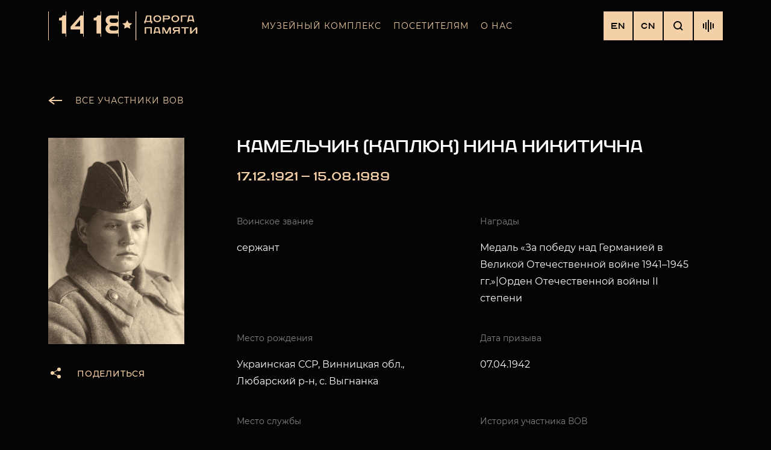

--- FILE ---
content_type: text/html; charset=UTF-8
request_url: https://1418museum.ru/heroes/72785066/
body_size: 18443
content:
<!DOCTYPE html>
<html lang="ru">
    <head>
        <!--[if IE 11]><html class="ie"><![endif]-->
        <meta name="keywords" content="" />
        <meta name="description" content="" />
        <meta http-equiv="X-UA-Compatible" content="IE=edge">
        <meta name="viewport" content="width=device-width, initial-scale=1, minimum-scale=1, maximum-scale=1">
        <meta name="msapplication-TileColor" content="#ffffff">
        <meta name="msapplication-TileImage" content="/local/templates/memory-road/dist/images/favicon/ms-icon-144x144.png">
        <meta name="format-detection" content="telephone=no">
        <link rel="alternate" hreflang="en-us" href="https://1418museum.com" />
        <link rel="alternate" hreflang="ru-ru" href="https://1418museum.ru" />
        <link rel="apple-touch-icon" sizes="57x57" href="/local/templates/memory-road/dist/images/favicon/apple-icon-57x57.png">
        <link rel="apple-touch-icon" sizes="60x60" href="/local/templates/memory-road/dist/images/favicon/apple-icon-60x60.png">
        <link rel="apple-touch-icon" sizes="72x72" href="/local/templates/memory-road/dist/images/favicon/apple-icon-72x72.png">
        <link rel="apple-touch-icon" sizes="76x76" href="/local/templates/memory-road/dist/images/favicon/apple-icon-76x76.png">
        <link rel="apple-touch-icon" sizes="114x114" href="/local/templates/memory-road/dist/images/favicon/apple-icon-114x114.png">
        <link rel="apple-touch-icon" sizes="120x120" href="/local/templates/memory-road/dist/images/favicon/apple-icon-120x120.png">
        <link rel="apple-touch-icon" sizes="144x144" href="/local/templates/memory-road/dist/images/favicon/apple-icon-144x144.png">
        <link rel="apple-touch-icon" sizes="152x152" href="/local/templates/memory-road/dist/images/favicon/apple-icon-152x152.png">
        <link rel="apple-touch-icon" sizes="180x180" href="/local/templates/memory-road/dist/images/favicon/apple-icon-180x180.png">
        <link rel="icon" type="image/png" sizes="192x192"  href="/local/templates/memory-road/dist/images/favicon/android-icon-192x192.png">
        <link rel="icon" type="image/png" sizes="32x32" href="/local/templates/memory-road/dist/images/favicon/favicon-32x32.png">
        <link rel="icon" type="image/png" sizes="96x96" href="/local/templates/memory-road/dist/images/favicon/favicon-96x96.png">
        <link rel="icon" type="image/png" sizes="16x16" href="/local/templates/memory-road/dist/images/favicon/favicon-16x16.png">
        <meta name="msapplication-TileColor" content="#ffffff">
        <meta name="msapplication-TileImage" content="/local/templates/memory-road/dist/images/favicon/ms-icon-144x144.png">
        <meta name="theme-color" content="#040404">

                        <meta http-equiv="Content-Type" content="text/html; charset=UTF-8" />
<meta name="robots" content="index, follow" />
<meta name="description" content="Галерея памяти участников Великой Отечественной войны. Найти своего героя ВОВ среди 3 587 903 фотографий. Музейный комплекс «Дорога Памяти»." />
<script data-skip-moving="true">(function(w, d, n) {var cl = "bx-core";var ht = d.documentElement;var htc = ht ? ht.className : undefined;if (htc === undefined || htc.indexOf(cl) !== -1){return;}var ua = n.userAgent;if (/(iPad;)|(iPhone;)/i.test(ua)){cl += " bx-ios";}else if (/Windows/i.test(ua)){cl += ' bx-win';}else if (/Macintosh/i.test(ua)){cl += " bx-mac";}else if (/Linux/i.test(ua) && !/Android/i.test(ua)){cl += " bx-linux";}else if (/Android/i.test(ua)){cl += " bx-android";}cl += (/(ipad|iphone|android|mobile|touch)/i.test(ua) ? " bx-touch" : " bx-no-touch");cl += w.devicePixelRatio && w.devicePixelRatio >= 2? " bx-retina": " bx-no-retina";if (/AppleWebKit/.test(ua)){cl += " bx-chrome";}else if (/Opera/.test(ua)){cl += " bx-opera";}else if (/Firefox/.test(ua)){cl += " bx-firefox";}ht.className = htc ? htc + " " + cl : cl;})(window, document, navigator);</script>


<link href="/local/templates/memory-road/dist/css/vendor.css?167206829131630" type="text/css"  data-template-style="true"  rel="stylesheet" />
<link href="/local/templates/memory-road/dist/css/styles.css?1743526661284025" type="text/css"  data-template-style="true"  rel="stylesheet" />
<link href="/local/components/krit/main.feedback/templates/.default/style.css?167206829166" type="text/css"  data-template-style="true"  rel="stylesheet" />
<link href="/local/templates/memory-road/template_styles.css?167518098890" type="text/css"  data-template-style="true"  rel="stylesheet" />







<!-- dev2fun module opengraph -->
<meta property="og:title" content="Галерея памяти участников ВОВ"/>
<meta property="og:description" content="Галерея памяти участников Великой Отечественной войны. Найти своего героя ВОВ среди 3 58..."/>
<meta property="og:url" content="https://1418museum.ru/heroes/72785066/"/>
<meta property="og:type" content="website"/>
<meta property="og:site_name" content="Музейный комплекс &quot;Дорога Памяти&quot;"/>
<meta property="og:image" content="https://1418museum.ru"/>
<!-- /dev2fun module opengraph -->



                <title>Галерея памяти участников ВОВ</title>
        <!-- Google Tag Manager -->
        <script data-skip-moving=true>(function(w,d,s,l,i){w[l]=w[l]||[];w[l].push({'gtm.start': new Date().getTime(),event:'gtm.js'});var f=d.getElementsByTagName(s)[0], j=d.createElement(s),dl=l!='dataLayer'?'&l='+l:'';j.async=true;j.src= 'https://www.googletagmanager.com/gtm.js?id='+i+dl;f.parentNode.insertBefore(j,f); })(window,document,'script','dataLayer','GTM-KJW9G28');</script>
        <!-- End Google Tag Manager -->
            </head>
    <body>
        <!-- Google Tag Manager (noscript) -->
        <noscript><iframe src="https://www.googletagmanager.com/ns.html?id=GTM-KJW9G28" height="0" width="0" style="display:none;visibility:hidden"></iframe></noscript>
        <!-- End Google Tag Manager (noscript) -->
                <div class="main-wrapper">
            <div class="content">
                <header class="header ">
                    <div class="container header__container">
                        <figure class="header__figure">
                            <a href="/" class="logo header__logo">
                                                                    <img class="logo__image" src="/local/templates/memory-road/images/logo.svg" alt="Дорога памяти">
                                                            </a>
                        </figure>
                        <!--'start_frame_cache_LkGdQn'-->
<nav class="navigation header__navigation js-header-content" data-content="navigation">
    <div class="navigation__menu js-navigation__menu">
                                    <div class="navigationItem">
                    <div class="navigationItem__inner">
                        <a
                            href="javascript:void(0);"
                            class="navigationItem__link container js-navigationItem-link"
                            data-id="0"
                                                    >
                            Музейный комплекс                        </a>
                    </div>
                </div>
                                                <div class="navigationItem">
                    <div class="navigationItem__inner">
                        <a
                            href="javascript:void(0);"
                            class="navigationItem__link container js-navigationItem-link"
                            data-id="1"
                                                    >
                            Посетителям                        </a>
                    </div>
                </div>
                                                <div class="navigationItem">
                    <div class="navigationItem__inner">
                        <a
                            href="javascript:void(0);"
                            class="navigationItem__link container js-navigationItem-link"
                            data-id="2"
                                                    >
                            О нас                        </a>
                    </div>
                </div>
                        </div>
</nav>

<div class="navigationSubmenu js-navigationSubmenu">
    <div class="navigationSubmenu__contains">
        <div class="navigationBack js-navigationBack link link--theme_gold">
            <svg class="navigationBack__icon" width="24" height="24" viewBox="0 0 24 24" fill="none" xmlns="http://www.w3.org/2000/svg">
                <rect x="3" y="11" width="20" height="2" fill="#F3D0A7"/>
                <path d="M10.0502 6L2 12.0502L10.0502 18.1005" stroke="#F3D0A7" stroke-width="2"/>
            </svg>
            <svg class="navigationBack__desctopIcon" width="13" height="13" viewBox="0 0 13 13" fill="none" xmlns="http://www.w3.org/2000/svg">
                <path fill-rule="evenodd" clip-rule="evenodd" d="M1.41421 0L0 1.44445L5.08579 6.63895L0.272078 11.5556L1.68629 13L6.5 8.08339L11.3137 13L12.7279 11.5556L7.91421 6.63895L13 1.44445L11.5858 0L6.5 5.1945L1.41421 0Z" fill="#F3D0A7"/>
            </svg>
            <span class="navigationBack__text">назад</span>
            <span class="navigationBack__text navigationBack__text--desctop">закрыть</span>
        </div>
                                    <div class="navigationSubmenu__inner js-navigationSubmenu__inner" data-submenu="0">
                                                                                                        <div class="navigationItem">
                                    <div class="navigationItem__inner">
                                        <a
                                            href="/about/"
                                            class="navigationItem__link container"
                                                                                        >
                                            О музейном комплексе                                        </a>
                                    </div>
                                </div>
                                                                                                                                                            <div class="navigationItem">
                                    <div class="navigationItem__inner">
                                        <a
                                            href="/heroes/"
                                            class="navigationItem__link container"
                                                                                        >
                                            Галерея памяти                                        </a>
                                    </div>
                                </div>
                                                                                                                                                            <div class="navigationItem">
                                    <div class="navigationItem__inner">
                                        <a
                                            href="/halls/"
                                            class="navigationItem__link container"
                                                                                        >
                                            Залы музея                                        </a>
                                    </div>
                                </div>
                                                                                                                                                            <div class="navigationItem">
                                    <div class="navigationItem__inner">
                                        <a
                                            href="/eksponaty/"
                                            class="navigationItem__link container"
                                                                                        >
                                            Экспонаты                                        </a>
                                    </div>
                                </div>
                                                                                                                                                            <div class="navigationItem">
                                    <div class="navigationItem__inner">
                                        <a
                                            href="https://memorial.1418museum.ru/"
                                            class="navigationItem__link container"
                                            target="_blank"                                            >
                                            Мемориал                                        </a>
                                    </div>
                                </div>
                                                                                                                                                            <div class="navigationSubmenu__bottom container">
                                    <a
                                        href="/add-hero/"
                                        class="navigationSubmenu__bottomLink "
                                                                                                                        >
                                        Сохранить участника ВОВ                                        <svg class="navigationSubmenu__bottomIcon" width="206" height="40" viewBox="0 0 206 40" fill="none" xmlns="http://www.w3.org/2000/svg">
                                            <path fill-rule="evenodd" clip-rule="evenodd" d="M206 19.8222L178.812 1L177.674 2.64438L201.042 18.8222H0V20.8222H201.042L177.674 37L178.812 38.6444L206 19.8222Z" fill="#F3D0A7"/>
                                        </svg>
                                    </a>
                                </div>
                                                                                                                                    </div>
                                                <div class="navigationSubmenu__inner js-navigationSubmenu__inner" data-submenu="1">
                                                                                                        <div class="navigationItem">
                                    <div class="navigationItem__inner">
                                        <a
                                            href="/tickets/"
                                            class="navigationItem__link container"
                                                                                        >
                                            Экскурсии                                        </a>
                                    </div>
                                </div>
                                                                                                                                                            <div class="navigationItem">
                                    <div class="navigationItem__inner">
                                        <a
                                            href="/virtual-tour/"
                                            class="navigationItem__link container"
                                                                                        >
                                            Схема музея                                        </a>
                                    </div>
                                </div>
                                                                                                                                                            <div class="navigationItem">
                                    <div class="navigationItem__inner">
                                        <a
                                            href="/contacts/"
                                            class="navigationItem__link container"
                                                                                        >
                                            Контакты                                        </a>
                                    </div>
                                </div>
                                                                                                                                                            <div class="navigationItem">
                                    <div class="navigationItem__inner">
                                        <a
                                            href="/faq/"
                                            class="navigationItem__link container"
                                                                                        >
                                            Частые вопросы                                        </a>
                                    </div>
                                </div>
                                                                                        </div>
                                                <div class="navigationSubmenu__inner js-navigationSubmenu__inner" data-submenu="2">
                                                                                                        <div class="navigationItem">
                                    <div class="navigationItem__inner">
                                        <a
                                            href="/news/"
                                            class="navigationItem__link container"
                                                                                        >
                                            Новости                                        </a>
                                    </div>
                                </div>
                                                                                                                                                            <div class="navigationItem">
                                    <div class="navigationItem__inner">
                                        <a
                                            href="/vacancies/"
                                            class="navigationItem__link container"
                                                                                        >
                                            Вакансии                                        </a>
                                    </div>
                                </div>
                                                                                                                                                            <div class="navigationItem">
                                    <div class="navigationItem__inner">
                                        <a
                                            href="/mass-media/"
                                            class="navigationItem__link container"
                                                                                        >
                                            СМИ о музее                                        </a>
                                    </div>
                                </div>
                                                                                        </div>
                        </div>
</div>
<!--'end_frame_cache_LkGdQn'-->                        <div class="header__inner">
                            <div class="controls header__controls">
                                <a href="https://1418museum.com" class="toggleLang controls__button">EN</a><a href="https://cn.1418museum.ru" class="toggleLang controls__button">CN</a>                                <button type="button" class="searchButton controls__button js-controls__button" data-button="search">
    <svg width="16" height="16" viewBox="0 0 16 16" fill="none" xmlns="http://www.w3.org/2000/svg">
        <circle cx="7" cy="7" r="6" stroke="#040404" stroke-width="2"/>
        <rect x="10.25" y="11.6642" width="2" height="5.75" transform="rotate(-45 10.25 11.6642)" fill="#040404"/>
    </svg>
</button>
                                <button type="button" class="toggleButton controls__button js-header-toggle-button" data-button="navigation">
                                    <div class="toggleButton__line toggleButton__line--top"></div>
                                    <div class="toggleButton__line toggleButton__line--mid"></div>
                                    <div class="toggleButton__line toggleButton__line--bottom"></div>
                                </button>
                                                                                                                                        <button type="button" class="soundButton controls__button js-soundButton">
                                        <span class="soundButton__line soundButton__line--1"></span>
                                        <span class="soundButton__line soundButton__line--2"></span>
                                        <span class="soundButton__line soundButton__line--3"></span>
                                        <span class="soundButton__line soundButton__line--4"></span>
                                        <span class="soundButton__line soundButton__line--5"></span>
                                        <audio src="/upload/iblock/0d4/0d4bd252c85a2c7fb022e2e3c3cde7ca.mp3" preload="none" playsinline loop="true" class="header__audio js-header__audio">
                                            <source src="/upload/iblock/0d4/0d4bd252c85a2c7fb022e2e3c3cde7ca.mp3">
                                        </audio>
                                    </button>
                                                            </div>
                            <form action="/search/" class="searchForm header__searchForm js-header-content" data-content="search">
    <div class="searchForm__contains container">
        <input type="text" placeholder="Найти участника ВОВ" class="searchForm__input" name="q">
        <button class="hidden-block js-tagManager" type="button"></button>
        <button type="submit" class="button button--theme_gold searchForm__submit">Найти</button>
        <button type="button" class="searchForm__close js-searchForm__close">
            <svg width="24" height="24" viewBox="0 0 24 24" fill="none" xmlns="http://www.w3.org/2000/svg">
                <path fill-rule="evenodd" clip-rule="evenodd" d="M11.7929 11.2071L5 18L5.70711 18.7071L12.5 11.9142L19.4351 18.8493L20.1422 18.1422L13.2071 11.2071L19.8492 4.56496L19.1421 3.85785L12.5 10.5L6.00008 4.00002L5.29297 4.70712L11.7929 11.2071Z" fill="#fff"/>
            </svg>
        </button>
    </div>
</form>                        </div>
                    </div>
                </header>
                                    <main>
                                

<div class="container container--offset oneHero">
    <a href="/heroes/" class="link link--theme_gold buttonArrow buttonArrow--prev oneHero__backLink">
        <span class="buttonArrow__icon">
            <svg class="buttonArrow__iconSvg" width="23" height="17" viewBox="0 0 23 17" fill="none" xmlns="http://www.w3.org/2000/svg">
                <rect x="3" y="7" width="20" height="2" fill="#F3D0A7"></rect>
                <path d="M10.0502 2.00006L2 8.05029L10.0502 14.1005" stroke="#F3D0A7" stroke-width="2"></path>
            </svg>
        </span>
        <span class="buttonArrow__text">Все участники вов</span>
    </a>

    <section class="sectionSide oneHero__body">
        <aside class="sectionSide__left">
            <div class="sectionSide__sticky">
                <figure class="oneHero__figure">
                                        <img src="/upload/roadheroes_link/roadheroes/0b0/ff2/0b0ff2066f48eef94246349a0fa6f08a_crop.jpg" alt="Камельчик (Каплюк) Нина Никитична" class="oneHero__image">
                </figure>
                <button type="button" class="button button--theme_gold shareButton js-shareButton">
                    <svg width="24" height="24" viewBox="0 0 24 24" fill="none" xmlns="http://www.w3.org/2000/svg"><circle cx="7" cy="12" r="3" fill="#F3D0A7"/><circle cx="18" cy="6" r="3" fill="#F3D0A7"/><circle cx="18" cy="18" r="3" fill="#F3D0A7"/> <rect x="8" y="11" width="12" height="1" transform="rotate(-30 8 11)" fill="#F3D0A7"/><rect width="12" height="1" transform="matrix(-0.866025 -0.5 -0.5 0.866025 18.8921 18)" fill="#F3D0A7"/></svg>
                    <span class="shareButton__caption">Поделиться в соц. сетях</span>
                    <span class="shareButton__caption shareButton__caption--mobile">Поделиться</span>
                    <div id="share-72785066" class="ya-share2 document-share" data-direction="vertical" data-limit="0" data-services="vkontakte,odnoklassniki,telegram,twitter,viber,whatsapp,skype" data-hashtags="#дорогапамяти" data-size='s' data-title='#дорогапамяти Камельчик (Каплюк) Нина Никитична 17.12.1921 — 15.08.1989' data-url='https://1418museum.ru/heroes/72785066' data-image='https://1418museum.ru/upload/roadheroes_link/roadheroes/0b0/ff2/0b0ff2066f48eef94246349a0fa6f08a_crop.jpg' data-description="#дорогапамяти Красно-Полянский РВК, Московская обл., Красно-Полянский р-н Медаль «За победу над Германией в Великой Отечественной войне 1941–1945 гг.»|Орден Отечественной войны II степени В апреле 1942 г. была призвана по мобилизации в зенитный дивизион 1868 зенитного артиллерийского полка. Командир отделения. Участвовала в Великой Отечественной войне до окончания 9.05.1945 г. С первых дней пребывания на военной службе была назначена комсоргом батареи, затем комсоргом дивизиона. С августа по сентябрь 1945 г. участвовала в войне с Японией в составе этой же части. Награждена нагрудным знаком «Отличник ПВО», медалью «За победу над Германией». Окончила Высшие партийные курсы при ЦК КПСС в 1952г. и Смоленский педагогический институт в 1956г. Была избрана заместителем председателя исполкома горсовета, а в 1964г. назначена директором 16 средней школы г. Смоленска, где работала до выхода на пенсию. С 1977г. персональный пенсионер республиканского значения. Похоронена на Братском кладбище г. Смоленска. Рядом с мужем Камельчик Михаилом Степановичем, героем Советского Союза."
                        data-lang="ru"></div>
                </button>
            </div>
        </aside>

        <div class="sectionSide__right">
            <h1 class="h2 oneHero__title">Камельчик (Каплюк) Нина Никитична</h1>
            <span class="subtitle subtitle--theme_gold oneHero__date">
                17.12.1921                —
                15.08.1989                </span>
            <div class="infoList oneHero__info">
                                    <div class="infoList__item">
                        <span class="text text--theme_gray infoList__property">Воинское звание</span>
                        <p class="infoList__value">сержант</p>
                    </div>
                
                                    <div class="infoList__item">
                        <span class="text text--theme_gray infoList__property">Награды</span>
                        <p class="infoList__value">Медаль «За победу над Германией в Великой Отечественной войне 1941–1945 гг.»|Орден Отечественной войны II степени</p>
                    </div>
                
                                    <div class="infoList__item">
                        <span class="text text--theme_gray infoList__property">Место рождения</span>
                        <p class="infoList__value">Украинская ССР, Винницкая обл., Любарский р-н, с. Выгнанка</p>
                    </div>
                
                                    <div class="infoList__item">
                        <span class="text text--theme_gray infoList__property">Дата призыва</span>
                        <p class="infoList__value">07.04.1942</p>
                    </div>
                
                                    <div class="infoList__item">
                        <span class="text text--theme_gray infoList__property">Место службы</span>
                        <p class="infoList__value">241 отдельный зенитный дивизион 1868 зенитный артиллерийский полк</p>
                    </div>
                
                                    <div class="infoList__item">
                        <span class="text text--theme_gray infoList__property">История участника ВОВ</span>
                        <p class="infoList__value">В апреле 1942 г. была призвана по мобилизации в зенитный дивизион 1868 зенитного артиллерийского полка. Командир отделения. Участвовала в Великой Отечественной войне до окончания 9.05.1945 г. С первых дней пребывания на военной службе была назначена комсоргом батареи, затем комсоргом дивизиона. С августа по сентябрь 1945 г. участвовала в войне с Японией в составе этой же части. Награждена нагрудным знаком «Отличник ПВО», медалью «За победу над Германией». Окончила Высшие партийные курсы при ЦК КПСС в 1952г. и Смоленский педагогический институт в 1956г. Была избрана заместителем председателя исполкома горсовета, а в 1964г. назначена директором 16 средней школы г. Смоленска, где работала до выхода на пенсию. С 1977г. персональный пенсионер республиканского значения. Похоронена на Братском кладбище г. Смоленска. Рядом с мужем Камельчик Михаилом Степановичем, героем Советского Союза.</p>
                    </div>
                
            </div>

                            <div class="gallery oneHero__gallery">
                    <span class="text text--theme_gray gallery__title">Дополнительные фото</span>
                    <div class="gallery__inner js-gallery">
                                                                            <a href="/upload/roadheroes_link/roadheroes/bd0/dc9/bd0dc9f227175cb0618d48d911d7b028_crop.jpg" class="gallery__item gallery__item--visible">
                                <img src="/upload/roadheroes_link/roadheroes/bd0/dc9/bd0dc9f227175cb0618d48d911d7b028_crop.jpg" alt="Фронтовое письмо 1" class="gallery__image">
                            </a>
                                                                        </div>
                                    </div>
                    </div>
    </section>

    <nav class="pagination oneHero__pagination">
        <a href="/heroes/72785049/" class="pagination__link buttonArrow buttonArrow--prev">
            <span class="buttonArrow__icon">
                <svg class="buttonArrow__iconSvg" width="23" height="17" viewBox="0 0 23 17" fill="none" xmlns="http://www.w3.org/2000/svg">
                    <rect x="3" y="7" width="20" height="2" fill="#F3D0A7"></rect>
                    <path d="M10.0502 2.00006L2 8.05029L10.0502 14.1005" stroke="#F3D0A7" stroke-width="2"></path>
                </svg>
            </span>
            <span class="buttonArrow__text">Предыдущий</span>
        </a>
        <a href="/heroes/72785074/" class="pagination__link buttonArrow buttonArrow--next">
            <span class="buttonArrow__text">Следующий</span>
            <span class="buttonArrow__icon">
                <svg class="buttonArrow__iconSvg" width="23" height="17" viewBox="0 0 23 17" fill="none" xmlns="http://www.w3.org/2000/svg">
                    <rect width="20" height="2" transform="matrix(-1 0 0 1 20 7)" fill="#F3D0A7"></rect>
                    <path d="M12.9498 2.00006L21 8.05029L12.9498 14.1005" stroke="#F3D0A7" stroke-width="2"></path>
                </svg>
            </span>
        </a>
    </nav>
</div>

    
            </main>
                </div><!--content-->
            
<div class="page__slide js-page__slide">
    <div class="section notice newsDetail js-section" data-section="notice">
        <div class="container footer__container">
            <div class="footer__notice">
                <div class="text newsDetail__content">Обращаем ваше внимание на особенности внесения изменений в анкеты участников Великой Отечественной войны. Вся информация, направляемая пользователями, подлежит проверке на предмет достоверности. Это напрямую влияет на скорость публикации данных. В автоматическом режиме данные не публикуются. <br><br>

База данных совершенствуется и дополняется постоянно. В случае выявления некорректного отображения информации (отсутствие фото, даты, места рождения и пр.) просим сообщать на адрес электронной почты EDITHEROES@MTAF.RU<br><br>

Восстановление данных или внесение изменений проходит быстрее, если направлять полные ФИО (фамилия, имя, отчество), дата и место рождения, документы (сканированные или их фотокопии), подтверждающие информацию.<br><br>

Внимание! Добавление НОВЫХ анкет осуществляется только через форму обратной связи в разделе «Сохранить участника ВОВ» на главной странице сайта. Анкеты, направленные по электронной почте - не рассматриваются.</div>
            </div>
        </div>
    </div>
</div>

<div class="page__slide js-page__slide">
    <div class="section notice newsDetail js-section" data-section="contacts">
        <div class="container footer__container">
            <div class="footer__top">
                <figure class="footer__figure">
                    <a href="/" class="logo footer__logo">
                        <img class="logo__image" src="/local/templates/memory-road/images/logo.svg" alt="Дорога памяти">
                    </a>
                </figure>
                <div class="contacts footer__contacts">
                    <div class="contacts__bottom">
                        <a href="mailto:info@1418museum.ru"
                           class="link link--theme_gold contacts__bottomLink js-animate-block">info@1418museum.ru</a>
                        <a href="tel:8 (800) 511 14 18"
                           class="link link--theme_gold contacts__bottomLink js-animate-block">8 (800) 511 14 18</a>
                    </div>
                </div>
                <div class="social footer__social">
                    <a href="https://zen.yandex.ru/id/622c52801b0b595e24910f5c" target="_blank" class="social__link">
                        <svg width="20" height="20" xmlns="http://www.w3.org/2000/svg">
                            <path d="M11.907 11.907c-1.569 1.619-1.683 3.636-1.818 8.057 4.121 0 6.966-.014 8.435-1.44 1.426-1.47 1.44-4.45 1.44-8.435-4.42.142-6.438.25-8.057 1.818M0 10.089c0 3.986.014 6.966 1.44 8.435 1.469 1.426 4.314 1.44 8.435 1.44-.143-4.42-.25-6.438-1.818-8.057C6.438 10.338 4.42 10.224 0 10.089M9.875 0C5.761 0 2.909.014 1.44 1.44.014 2.91 0 5.89 0 9.875c4.42-.143 6.438-.25 8.057-1.818C9.625 6.438 9.74 4.42 9.875 0m2.032 8.057C10.338 6.438 10.224 4.42 10.089 0c4.121 0 6.966.014 8.435 1.44 1.426 1.469 1.44 4.45 1.44 8.435-4.42-.143-6.438-.25-8.057-1.818"
                                  fill="#040404"/>
                        </svg>
                    </a>
                    <a href="https://t.me/doroga_pamyaty" target="_blank" class="social__link">
                        <svg width="19.711" height="18.068" version="1.0" xmlns="http://www.w3.org/2000/svg">
                            <path d="M18.272.2.767 7.487s-.828.301-.763.856c.065.556.74.81.74.81l4.405 1.573S6.48 15.35 6.74 16.23c.262.878.472.898.472.898.244.113.465-.066.465-.066l2.846-2.752 4.435 3.608c1.2.555 1.637-.602 1.637-.602L19.71.641c0-1.11-1.439-.44-1.439-.44zm-3.099 15.775-4.745-3.858-1.472 1.423.324-3.028 6.325-5.995-8.622 5.119-3.824-1.365 14.59-6.073Z"
                                  fill="#040404"/>
                        </svg>
                    </a>
                    <a href="https://vk.com/doroga_pamyaty_1418" target="_blank" class="social__link">
                        <svg width="21" height="12" viewBox="0 0 21 12" fill="none" xmlns="http://www.w3.org/2000/svg">
                            <path d="M20.8886 10.8373C20.8632 10.7824 20.8395 10.7369 20.8175 10.7004C20.4531 10.0432 19.7569 9.23651 18.7291 8.28012L18.7074 8.25822L18.6965 8.24748L18.6855 8.23647H18.6745C18.2081 7.79113 17.9127 7.49169 17.789 7.33838C17.5627 7.04634 17.5119 6.75074 17.6356 6.45122C17.723 6.22492 18.0513 5.74701 18.6197 5.01684C18.9187 4.62987 19.1555 4.31973 19.3303 4.08607C20.5914 2.40687 21.1382 1.33383 20.9705 0.86655L20.9053 0.757352C20.8616 0.691611 20.7486 0.63147 20.5666 0.576621C20.3841 0.521888 20.1509 0.512836 19.8666 0.549312L16.7177 0.571098C16.6667 0.552994 16.5939 0.554682 16.499 0.576621C16.4042 0.598561 16.3568 0.609569 16.3568 0.609569L16.302 0.636993L16.2585 0.66994C16.222 0.691726 16.1819 0.730043 16.1382 0.784815C16.0946 0.839395 16.0582 0.903448 16.0291 0.976439C15.6863 1.8598 15.2965 2.68111 14.859 3.44032C14.5893 3.89303 14.3416 4.28536 14.1154 4.61756C13.8895 4.94964 13.7 5.19431 13.547 5.35115C13.3938 5.50813 13.2556 5.6339 13.1314 5.72891C13.0075 5.82395 12.9128 5.86411 12.8473 5.84942C12.7816 5.83473 12.7198 5.82016 12.6612 5.80558C12.5592 5.73984 12.4772 5.65043 12.4154 5.53728C12.3532 5.42414 12.3114 5.28172 12.2896 5.11016C12.2678 4.93848 12.2549 4.79081 12.2513 4.66665C12.2478 4.54265 12.2494 4.36725 12.2568 4.14095C12.2644 3.91454 12.2678 3.76135 12.2678 3.68103C12.2678 3.40357 12.2732 3.10244 12.284 2.77757C12.2951 2.4527 12.304 2.1953 12.3115 2.00567C12.3189 1.81585 12.3223 1.61502 12.3223 1.4033C12.3223 1.19157 12.3095 1.02553 12.284 0.905021C12.2589 0.784661 12.2204 0.667831 12.1695 0.554567C12.1184 0.441418 12.0436 0.353891 11.9454 0.291755C11.847 0.229696 11.7247 0.180448 11.5791 0.143857C11.1928 0.0562914 10.7008 0.00892239 10.1029 0.00155814C8.7472 -0.0130169 7.87608 0.0746636 7.48975 0.264485C7.33668 0.344686 7.19817 0.454267 7.07432 0.592884C6.94308 0.753555 6.92477 0.841236 7.01952 0.855657C7.45693 0.921283 7.7666 1.07827 7.94885 1.32647L8.01452 1.45799C8.06561 1.55288 8.11662 1.72088 8.16767 1.96175C8.21864 2.20262 8.25154 2.46908 8.26601 2.76096C8.3024 3.29399 8.3024 3.75027 8.26601 4.12983C8.22952 4.50955 8.19505 4.80516 8.16216 5.01688C8.12926 5.2286 8.08009 5.40016 8.01452 5.53153C7.94885 5.66294 7.90515 5.74325 7.88324 5.7724C7.86138 5.80155 7.84315 5.81993 7.82867 5.82714C7.73393 5.8635 7.63539 5.88202 7.53341 5.88202C7.43127 5.88202 7.30743 5.83086 7.16167 5.7286C7.01595 5.62635 6.86472 5.48589 6.70798 5.307C6.55123 5.12807 6.37446 4.87803 6.17758 4.55684C5.98085 4.23565 5.77673 3.85605 5.56534 3.41803L5.39044 3.10037C5.2811 2.89601 5.13175 2.59845 4.94222 2.20796C4.75258 1.8173 4.58496 1.43943 4.43924 1.0744C4.38099 0.921092 4.29349 0.804376 4.17688 0.72406L4.12215 0.691112C4.08577 0.661962 4.02737 0.631009 3.94725 0.598024C3.86702 0.565076 3.78331 0.541449 3.69576 0.526913L0.699899 0.548699C0.39376 0.548699 0.186042 0.61816 0.0766687 0.756892L0.0328963 0.822518C0.0110293 0.859071 0 0.917448 0 0.997802C0 1.07812 0.0218671 1.17669 0.0656395 1.29341C0.502981 2.32287 0.978579 3.3157 1.49244 4.27205C2.00629 5.22841 2.45282 5.99878 2.83176 6.58247C3.21078 7.16659 3.59711 7.71787 3.99076 8.23605C4.3844 8.75442 4.64497 9.08662 4.77246 9.23256C4.9001 9.37877 5.00036 9.48809 5.07323 9.56108L5.34663 9.82385C5.52156 9.9991 5.77846 10.209 6.11741 10.4535C6.45645 10.6982 6.83179 10.939 7.24362 11.1765C7.65554 11.4136 8.13474 11.607 8.68149 11.7567C9.22816 11.9064 9.76025 11.9665 10.2778 11.9375H11.5352C11.7902 11.9155 11.9835 11.8352 12.1148 11.6966L12.1583 11.6417C12.1875 11.5981 12.2149 11.5304 12.2402 11.4393C12.2658 11.3481 12.2785 11.2475 12.2785 11.1382C12.271 10.8243 12.2949 10.5414 12.3494 10.2896C12.4039 10.0378 12.466 9.84802 12.5355 9.72018C12.6049 9.59245 12.6833 9.48467 12.7705 9.3973C12.8579 9.30973 12.9201 9.25669 12.9567 9.23843C12.993 9.22006 13.022 9.20759 13.0438 9.20012C13.2188 9.14174 13.4246 9.19827 13.6618 9.36999C13.8987 9.54156 14.1209 9.75339 14.3288 10.0052C14.5366 10.2572 14.7862 10.5399 15.0777 10.8537C15.3694 11.1677 15.6245 11.4011 15.843 11.5546L16.0616 11.686C16.2076 11.7737 16.3972 11.854 16.6304 11.927C16.8633 12 17.0674 12.0182 17.2426 11.9818L20.0415 11.938C20.3184 11.938 20.5338 11.8921 20.6866 11.801C20.8397 11.7098 20.9306 11.6093 20.96 11.4999C20.9892 11.3904 20.9908 11.2662 20.9655 11.1274C20.9396 10.9889 20.9141 10.8921 20.8886 10.8373Z"
                                  fill="#040404"></path>
                        </svg>
                    </a>
                    <a href="https://ok.ru/dorogapamyaty1418" target="_blank" class="social__link">
                        <svg width="12" height="20" viewBox="0 0 12 20" fill="none" xmlns="http://www.w3.org/2000/svg">
                            <path d="M11.8232 10.6712C12.3137 11.6822 11.7568 12.1655 10.4862 12.991C9.40605 13.6907 7.91384 13.9466 6.9553 14.049C7.34816 14.445 5.5479 12.6294 10.7326 17.8588C11.832 18.9638 10.0621 20.7366 8.96359 19.6551L5.98956 16.6473C4.851 17.7959 3.75965 18.8967 3.01554 19.6593C1.91618 20.7449 0.147131 18.9873 1.23449 17.863C1.3161 17.7816 5.26466 13.8099 5.02383 14.0532C4.05329 13.9508 2.58348 13.6798 1.51613 12.9952L1.51693 12.9944C0.246345 12.1646 -0.310534 11.6822 0.172735 10.6712C0.464777 10.0973 1.25209 9.61745 2.30024 10.4472C2.30024 10.4472 3.71564 11.584 5.99836 11.584C8.28189 11.584 9.69649 10.4472 9.69649 10.4472C10.7438 9.61325 11.5344 10.0973 11.8232 10.6712Z"
                                  fill="#040404"></path>
                            <path fill-rule="evenodd" clip-rule="evenodd"
                                  d="M1 5.00576C1 7.76149 3.24737 10 5.9996 10C8.75263 10 11 7.76149 11 5.00576C11 2.23851 8.75263 0 5.9996 0C3.24737 0 1 2.23851 1 5.00576ZM3.54606 5.00583C3.54606 3.64032 4.64917 2.53589 6.00154 2.53589C7.35471 2.53589 8.45782 3.6395 8.45703 5.00583C8.45703 6.35981 7.35392 7.46424 6.00154 7.46424C4.64917 7.46424 3.54606 6.35981 3.54606 5.00583Z"
                                  fill="#040404"></path>
                        </svg>
                    </a>
                </div>
            </div>
        </div>
    </div>
</div>
<div class="page__slide js-page__slide">
    <div class="section notice newsDetail js-section" data-section="footer">
        <div class="container footer__container">
            <div class="footer__mid">
                <div class="footer__contains">
                    <!--'start_frame_cache_XEVOpk'-->    <div class="siteMapItem">
        <div class="siteMapItem__name js-siteMapItem__name">
            Музейный комплекс            <svg class="siteMapItem__icon" width="10" height="5" viewBox="0 0 10 5" fill="none" xmlns="http://www.w3.org/2000/svg">
                <path d="M4.99999 4.99988L10 -1.38267e-05H4.13296e-06L4.99999 4.99988Z" fill="#F3D0A7"/>
            </svg>
        </div>
        <div class="siteMapItem__contains">
                                                                        <a
                            href="/about/"
                            data-id="1"
                            class="siteMapItem__link"
                                                        >
                                О музейном комплексе                        </a>
                                                                                <a
                            href="/heroes/"
                            data-id="2"
                            class="siteMapItem__link"
                                                        >
                                Галерея памяти                        </a>
                                                                                <a
                            href="/halls/"
                            data-id="3"
                            class="siteMapItem__link"
                                                        >
                                Залы музея                        </a>
                                                                                <a
                            href="/eksponaty/"
                            data-id="4"
                            class="siteMapItem__link"
                                                        >
                                Экспонаты                        </a>
                                                                                <a
                            href="https://memorial.1418museum.ru/"
                            data-id="5"
                            class="siteMapItem__link"
                            target="_blank"                            >
                                Мемориал                        </a>
                                                                                                                        <a href="/about/rules_posesheniya.pdf" data-id="7" class="siteMapItem__link" target="_blank">
                                Правила посещения                        </a>
        </div>
    </div>
    <div class="siteMapItem">
        <div class="siteMapItem__name js-siteMapItem__name">
            Посетителям            <svg class="siteMapItem__icon" width="10" height="5" viewBox="0 0 10 5" fill="none" xmlns="http://www.w3.org/2000/svg">
                <path d="M4.99999 4.99988L10 -1.38267e-05H4.13296e-06L4.99999 4.99988Z" fill="#F3D0A7"/>
            </svg>
        </div>
        <div class="siteMapItem__contains">
                                                                        <a
                            href="/tickets/"
                            data-id="9"
                            class="siteMapItem__link"
                                                        >
                                Экскурсии                        </a>
                                                                                <a
                            href="/virtual-tour/"
                            data-id="10"
                            class="siteMapItem__link"
                                                        >
                                Схема музея                        </a>
                                                                                <a
                            href="/contacts/"
                            data-id="11"
                            class="siteMapItem__link"
                                                        >
                                Контакты                        </a>
                                                                                <a
                            href="/faq/"
                            data-id="12"
                            class="siteMapItem__link"
                                                        >
                                Частые вопросы                        </a>
                                                <a href="/about/rules_posesheniya.pdf" data-id="7" class="siteMapItem__link" target="_blank">
                                Правила посещения                        </a>
        </div>
    </div>
    <div class="siteMapItem">
        <div class="siteMapItem__name js-siteMapItem__name">
            О нас            <svg class="siteMapItem__icon" width="10" height="5" viewBox="0 0 10 5" fill="none" xmlns="http://www.w3.org/2000/svg">
                <path d="M4.99999 4.99988L10 -1.38267e-05H4.13296e-06L4.99999 4.99988Z" fill="#F3D0A7"/>
            </svg>
        </div>
        <div class="siteMapItem__contains">
                                                                        <a
                            href="/news/"
                            data-id="14"
                            class="siteMapItem__link"
                                                        >
                                Новости                        </a>
                                                                                <a
                            href="/vacancies/"
                            data-id="15"
                            class="siteMapItem__link"
                                                        >
                                Вакансии                        </a>
                                                                                <a
                            href="/mass-media/"
                            data-id="16"
                            class="siteMapItem__link"
                                                        >
                                СМИ о музее                        </a>
                                                <a href="/about/rules_posesheniya.pdf" data-id="7" class="siteMapItem__link" target="_blank">
                                Правила посещения                        </a>
        </div>
    </div>
<!--'end_frame_cache_XEVOpk'-->                    <div class="infoItemGroup">
                        <div class="infoItem">
                            <div class="text infoItem__name">
	Адрес музейного комплекса
</div>
<p class="text infoItem__text">
	Московская область, Одинцовский район, 55 км Минского шоссе, территория парка «Патриот»
</p>                        </div>
                        <div class="infoItem">
                            <div class="text infoItem__name">
                                Часы работы                            </div>
                            <p class="text infoItem__text">
	 Пн&nbsp;- ТЕХНИЧЕСКИЙ ДЕНЬ<br>
	 Вт&nbsp;- Пт - 10:00 — 19:00 <br>
	 Сб - Вс&nbsp;- 09:00 —&nbsp;21:00
</p>
<p class="text infoItem__text">
	 ВХОД СВОБОДНЫЙ
</p>                        </div>
                    </div>
                    <div class="footer__group">
                        <p class="text copyright footer__copyright">
                            © Музейный комплекс <br /> «Дорога памяти» 2020&ndash;2026.                        </p>
                        <!-- div class="callbackButton footer__callbackButton">
                            <a href="https://1418museum.tn-cloud.ru/?id=81&sid=656" class="callbackButton__link"
                               target="_blank">
                                Выбрать экскурсию                                <svg class="callbackButton__icon" width="206" height="40" viewBox="0 0 206 40"
                                     fill="none" xmlns="http://www.w3.org/2000/svg">
                                    <path fill-rule="evenodd" clip-rule="evenodd"
                                          d="M206 19.8222L178.812 1L177.674 2.64438L201.042 18.8222H0V20.8222H201.042L177.674 37L178.812 38.6444L206 19.8222Z"
                                          fill="#F3D0A7"/>
                                </svg>
                            </a>
                        </div -->
                                            </div>
                </div>
            </div>
            <!--'start_frame_cache_g8taYv'-->

    <div class="footer__bottom">
                    <div class="siteMapItem">
                <a href="https://mil.ru/" class="siteMapItem__link" target="_blank">
                    Минобороны России                </a>
            </div>
                    <div class="siteMapItem">
                <a href="https://ghvs.ru/" class="siteMapItem__link" target="_blank">
                    Главный храм ВС РФ                </a>
            </div>
                    <div class="siteMapItem">
                <a href="https://mvms.ru/" class="siteMapItem__link" target="_blank">
                    Музей военно-морской славы                </a>
            </div>
                    <div class="siteMapItem">
                <a href="https://xn--b1apfwr.xn--p1ai/" class="siteMapItem__link" target="_blank">
                    Федеральное государственное автономное учреждение «Центральный парк «Патриот» Министерства обороны Российской Федерации                </a>
            </div>
                    <div class="siteMapItem">
                <a href="https://patriotp.ru/" class="siteMapItem__link" target="_blank">
                    Парк «Патриот»                </a>
            </div>
                    <div class="siteMapItem">
                <a href="http://www.patriot-expo.ru/" class="siteMapItem__link" target="_blank">
                    КВЦ «Патриот»                </a>
            </div>
                    <div class="siteMapItem">
                <a href="https://warmotors.ru" class="siteMapItem__link" target="_blank">
                    Музей «Моторы войны»                </a>
            </div>
            </div>
<!--'end_frame_cache_g8taYv'-->        </div>

    </div>
</div>

    <div class="popup callback js-callback">
        <div id="comp_79689764b83aba5492afd132c2f1c58d"><!--'start_frame_cache_KTDBAz'--><div class="popup__blind"></div>

<form id="form-feedback" autocomplete="off" action="/heroes/72785066/?person_id=72785066" method="POST" class="container popup__container callback__container"><input type="hidden" name="bxajaxid" id="bxajaxid_79689764b83aba5492afd132c2f1c58d_8BACKi" value="79689764b83aba5492afd132c2f1c58d" /><input type="hidden" name="AJAX_CALL" value="Y" />	<div class="popup__close js-popup__close">
		<svg width="24" height="24" viewBox="0 0 24 24" fill="none" xmlns="http://www.w3.org/2000/svg">
			<path fill-rule="evenodd" clip-rule="evenodd" d="M11.7929 11.2071L5 18L5.70711 18.7071L12.5 11.9142L19.4351 18.8493L20.1422 18.1422L13.2071 11.2071L19.8492 4.56496L19.1421 3.85785L12.5 10.5L6.00008 4.00002L5.29297 4.70712L11.7929 11.2071Z" fill="white"></path>
		</svg>
	</div>
			<input type="hidden" name="sessid" id="sessid" value="c2dbf99f6128891a290eb3ae7ee6c61e" />
					<input type="hidden" name="TOKEN_GOOGLE_CAPTCHA" value="" />
		
		<span class="h2 popup__title">Обратная связь</span>
		<p class="text text--theme_gray popup__description">Все поля обязательны для заполнения</p>
				<div class="callback__contains">
			<div class="textBox js-textBox  ">
				<input type="text" name="user_name" class="textBox__field" data-validate="required" value="">
				<span class="text text--theme_gray textBox__caption">Имя</span>
							</div>
			<div class="textBox js-textBox  ">
				<input type="text" name="user_email" class="textBox__field"  value="">
				<span class="text text--theme_gray textBox__caption">Email</span>
							</div>
		</div>
		<div class="textBox focus textBox--select ">
			<select name="user_theme" class="js-select" data-title="Выберите тему" >
				<option value="" disabled selected>Выберите тему</option>
									<option  value="Вопросы о посещении музея">Вопросы о посещении музея</option>
									<option  value="Благодарность сотрудникам музея">Благодарность сотрудникам музея</option>
									<option  value="Отзыв о работе музея">Отзыв о работе музея</option>
									<option  value="Предложения о сотрудничестве">Предложения о сотрудничестве</option>
									<option  value="Вопрос по загрузке героя в фотопанно">Вопрос по загрузке героя в фотопанно</option>
									<option  value="Бронирование экскурсии">Бронирование экскурсии</option>
									<option  value="Другое">Другое</option>
							</select>
			<span class="text text--theme_gray textBox__caption">Тема обращения</span>
					</div>
		<div class="textBox js-textBox  ">
			<textarea name="MESSAGE" class="textBox__field textBox__field--large" data-validate="description"></textarea>
			<span class="text text--theme_gray textBox__caption">Сообщение</span>
					</div>
		<button type="submit" class="button button--primary callback__button" >Отправить</button>
		<input type="hidden" name="form_submit" value="Y" />
		<input type="hidden" name="PARAMS_HASH" value="f7d3470e890d23b85fc77906623774be">
		<p class="text text--theme_gray condition condition--noborder">Нажимая «Отправить», Вы соглашаетесь с <a href="/agreement/" class="text text--theme_gold condition__link">правилами и условиями пользования</a></p>
	</form>
<!--'end_frame_cache_KTDBAz'--></div>    </div>
    <div class="blind js-blind"></div>
    <div class="blind blind--theme_blur js-blind-blur"></div>
            </div><!--main-wrapper-->
        <div class="popup rule js-rule">
    <div class="popup__blind popup__blind--events_none"></div>
    <div class="container popup__container rule__container popup__container--limited">
        <div class="popup__close js-popup__close">
            <svg width="24" height="24" viewBox="0 0 24 24" fill="none" xmlns="http://www.w3.org/2000/svg">
                <path fill-rule="evenodd" clip-rule="evenodd" d="M11.7929 11.2071L5 18L5.70711 18.7071L12.5 11.9142L19.4351 18.8493L20.1422 18.1422L13.2071 11.2071L19.8492 4.56496L19.1421 3.85785L12.5 10.5L6.00008 4.00002L5.29297 4.70712L11.7929 11.2071Z" fill="#F3D0A7"></path>
            </svg>
        </div>
        <span class="title popup__title rule__title">
            Уважаемые посетители <br> и гости нашего сайта!
        </span>
        <p class="text popup__description">С 25 июня 2020 года Главный Храм Вооруженных Сил Российской Федерации и музейный комплекс «Дорога Памяти» готовы принять первых посетителей!</p>
        <div class="bigMessage">
            <span class="bigMessage__title">График работы музейного комплекса</span>
            <div class="bigMessage__content">
                <div class="bigMessage__row">
                    <span class="bigMessage__rowProperty">ПН</span>
                    <span class="bigMessage__rowValue">ВЫХОДНОЙ</span>
                </div>
                <div class="bigMessage__row">
                    <span class="bigMessage__rowProperty">ВТ — ПТ</span>
                    <span class="bigMessage__rowValue">10:00 — 19:00</span>
                </div>
                <div class="bigMessage__row">
                    <span class="bigMessage__rowProperty">СБ, ВС, праздники</span>
                    <span class="bigMessage__rowValue">9:00 — 21:00</span>
                </div>
            </div>
        </div>
        <p class="text">С 25 июня в Главном Храме Вооруженных Сил Российской Федерации и музейном комплексе «Дорога Памяти», согласно требованиям Правительства Московской области и рекомендациям Роспотребнадзора, действуют дополнительные правила посещения, направленные на недопущение распространения новой короновирусной инфекции (2019-nCoV):</p>
        <ul class="primaryList primaryList--offset">
            <li class="primaryList__item text">В залах можно находиться только при наличии защитной маски и перчаток и с соблюдением дистанции в 1,5 метра между людьми. В помощь посетителям в галереях музейного комплекса на полу нанесена специальная разметка. </li>
            <li class="primaryList__item text">Следует воздержаться от посещения музея при наличии респираторных симптомов, характерных для ОРВИ, соблюдать правила личной гигиены, в том числе пользоваться санитайзерами. В случае выявления повышенной температуры у посетителя с помощью тепловизора сотрудники службы безопасности вправе не допустить его на территорию музейного комплекса «Дорога Памяти». </li>
        </ul>
        <p class="text">Посетители музея обязаны соблюдать настоящие Правила, выполнять требования работников музейного комплекса в части обеспечения общественного порядка.</p>
    </div>
</div>                    <script>!("ontouchstart"in window)||window.DocumentTouch&&document instanceof DocumentTouch?(document.querySelector("html").classList.remove("bx-touch"),document.querySelector("html").classList.add("bx-no-touch")):(document.querySelector("html").classList.remove("bx-no-touch"),document.querySelector("html").classList.add("bx-touch"));</script>

<script>if(!window.BX)window.BX={};if(!window.BX.message)window.BX.message=function(mess){if(typeof mess==='object'){for(let i in mess) {BX.message[i]=mess[i];} return true;}};</script>
<script>(window.BX||top.BX).message({"JS_CORE_LOADING":"Загрузка...","JS_CORE_NO_DATA":"- Нет данных -","JS_CORE_WINDOW_CLOSE":"Закрыть","JS_CORE_WINDOW_EXPAND":"Развернуть","JS_CORE_WINDOW_NARROW":"Свернуть в окно","JS_CORE_WINDOW_SAVE":"Сохранить","JS_CORE_WINDOW_CANCEL":"Отменить","JS_CORE_WINDOW_CONTINUE":"Продолжить","JS_CORE_H":"ч","JS_CORE_M":"м","JS_CORE_S":"с","JSADM_AI_HIDE_EXTRA":"Скрыть лишние","JSADM_AI_ALL_NOTIF":"Показать все","JSADM_AUTH_REQ":"Требуется авторизация!","JS_CORE_WINDOW_AUTH":"Войти","JS_CORE_IMAGE_FULL":"Полный размер"});</script><script src="/bitrix/js/main/core/core.js?1745563324498479"></script><script>BX.Runtime.registerExtension({"name":"main.core","namespace":"BX","loaded":true});</script>
<script>BX.setJSList(["\/bitrix\/js\/main\/core\/core_ajax.js","\/bitrix\/js\/main\/core\/core_promise.js","\/bitrix\/js\/main\/polyfill\/promise\/js\/promise.js","\/bitrix\/js\/main\/loadext\/loadext.js","\/bitrix\/js\/main\/loadext\/extension.js","\/bitrix\/js\/main\/polyfill\/promise\/js\/promise.js","\/bitrix\/js\/main\/polyfill\/find\/js\/find.js","\/bitrix\/js\/main\/polyfill\/includes\/js\/includes.js","\/bitrix\/js\/main\/polyfill\/matches\/js\/matches.js","\/bitrix\/js\/ui\/polyfill\/closest\/js\/closest.js","\/bitrix\/js\/main\/polyfill\/fill\/main.polyfill.fill.js","\/bitrix\/js\/main\/polyfill\/find\/js\/find.js","\/bitrix\/js\/main\/polyfill\/matches\/js\/matches.js","\/bitrix\/js\/main\/polyfill\/core\/dist\/polyfill.bundle.js","\/bitrix\/js\/main\/core\/core.js","\/bitrix\/js\/main\/polyfill\/intersectionobserver\/js\/intersectionobserver.js","\/bitrix\/js\/main\/lazyload\/dist\/lazyload.bundle.js","\/bitrix\/js\/main\/polyfill\/core\/dist\/polyfill.bundle.js","\/bitrix\/js\/main\/parambag\/dist\/parambag.bundle.js"]);
</script>
<script>BX.Runtime.registerExtension({"name":"ui.dexie","namespace":"BX.Dexie3","loaded":true});</script>
<script>BX.Runtime.registerExtension({"name":"ls","namespace":"window","loaded":true});</script>
<script>BX.Runtime.registerExtension({"name":"fx","namespace":"window","loaded":true});</script>
<script>BX.Runtime.registerExtension({"name":"fc","namespace":"window","loaded":true});</script>
<script>(window.BX||top.BX).message({"LANGUAGE_ID":"ru","FORMAT_DATE":"DD.MM.YYYY","FORMAT_DATETIME":"DD.MM.YYYY HH:MI:SS","COOKIE_PREFIX":"BX1418","SERVER_TZ_OFFSET":"10800","UTF_MODE":"Y","SITE_ID":"s1","SITE_DIR":"\/","USER_ID":"","SERVER_TIME":1769624403,"USER_TZ_OFFSET":0,"USER_TZ_AUTO":"Y","bitrix_sessid":"c2dbf99f6128891a290eb3ae7ee6c61e"});</script><script src="/bitrix/js/ui/dexie/dist/dexie3.bundle.js?1705063555187520"></script>
<script src="/bitrix/js/main/core/core_ls.js?17455633064201"></script>
<script src="/bitrix/js/main/core/core_fx.js?167206834116888"></script>
<script src="/bitrix/js/main/core/core_frame_cache.js?174556330616944"></script>
<script src="https://www.google.com/recaptcha/api.js?render=6LfB-vAUAAAAAGGGdhj7-FQMJAAQBIAb6bPqNvqD"></script>
<script src="https://yastatic.net/share2/share.js"></script>
<script src="/local/templates/memory-road/dist/js/vendor.js?1672068291729428"></script>
<script src="/local/templates/memory-road/dist/js/main.js?172805419239865"></script>
<script src="/local/templates/memory-road/dist/js/styles.js?16720682911678"></script>
<script src="/local/templates/memory-road/js/googleCaptcha.js?1672068290890"></script>
<script src="/local/components/krit/main.feedback/templates/.default/script.js?1672068291660"></script>
<script>var _ba = _ba || []; _ba.push(["aid", "768a5e3fee305b61f885c821d04c3b53"]); _ba.push(["host", "1418museum.ru"]); (function() {var ba = document.createElement("script"); ba.type = "text/javascript"; ba.async = true;ba.src = (document.location.protocol == "https:" ? "https://" : "http://") + "bitrix.info/ba.js";var s = document.getElementsByTagName("script")[0];s.parentNode.insertBefore(ba, s);})();</script>



<script type="text/javascript">
   (function(m,e,t,r,i,k,a){m[i]=m[i]||function(){(m[i].a=m[i].a||[]).push(arguments)};
   m[i].l=1*new Date();k=e.createElement(t),a=e.getElementsByTagName(t)[0],k.async=1,k.src=r,a.parentNode.insertBefore(k,a)})
   (window, document, "script", "https://mc.yandex.ru/metrika/tag.js", "ym");

   ym(87192606, "init", {
        clickmap:true,
        trackLinks:true,
        accurateTrackBounce:true,
        webvisor:true
   });
</script>

<script>if (window.location.hash != '' && window.location.hash != '#') top.BX.ajax.history.checkRedirectStart('bxajaxid', '79689764b83aba5492afd132c2f1c58d')</script><script>
function _processform_8BACKi(){
	if (BX('bxajaxid_79689764b83aba5492afd132c2f1c58d_8BACKi'))
	{
		var obForm = BX('bxajaxid_79689764b83aba5492afd132c2f1c58d_8BACKi').form;
		BX.bind(obForm, 'submit', function() {BX.ajax.submitComponentForm(this, 'comp_79689764b83aba5492afd132c2f1c58d', true)});
	}
	BX.removeCustomEvent('onAjaxSuccess', _processform_8BACKi);
}
if (BX('bxajaxid_79689764b83aba5492afd132c2f1c58d_8BACKi'))
	_processform_8BACKi();
else
	BX.addCustomEvent('onAjaxSuccess', _processform_8BACKi);
</script>
<script type="text/javascript">
	BX.showWait = function(node, msg) {
		return
	};
	BX.closeWait = function(node, obMsg) {
		return
	};
</script>
<script>if (top.BX.ajax.history.bHashCollision) top.BX.ajax.history.checkRedirectFinish('bxajaxid', '79689764b83aba5492afd132c2f1c58d');</script><script>top.BX.ready(BX.defer(function() {window.AJAX_PAGE_STATE = new top.BX.ajax.component('comp_79689764b83aba5492afd132c2f1c58d'); top.BX.ajax.history.init(window.AJAX_PAGE_STATE);}))</script><script>
            var notShowPopup = false;
            var notShowCovid = false;
        </script>
</body>
</html>

--- FILE ---
content_type: text/html; charset=utf-8
request_url: https://www.google.com/recaptcha/api2/anchor?ar=1&k=6LfB-vAUAAAAAGGGdhj7-FQMJAAQBIAb6bPqNvqD&co=aHR0cHM6Ly8xNDE4bXVzZXVtLnJ1OjQ0Mw..&hl=en&v=N67nZn4AqZkNcbeMu4prBgzg&size=invisible&anchor-ms=20000&execute-ms=30000&cb=q2q0pvrchfuo
body_size: 48767
content:
<!DOCTYPE HTML><html dir="ltr" lang="en"><head><meta http-equiv="Content-Type" content="text/html; charset=UTF-8">
<meta http-equiv="X-UA-Compatible" content="IE=edge">
<title>reCAPTCHA</title>
<style type="text/css">
/* cyrillic-ext */
@font-face {
  font-family: 'Roboto';
  font-style: normal;
  font-weight: 400;
  font-stretch: 100%;
  src: url(//fonts.gstatic.com/s/roboto/v48/KFO7CnqEu92Fr1ME7kSn66aGLdTylUAMa3GUBHMdazTgWw.woff2) format('woff2');
  unicode-range: U+0460-052F, U+1C80-1C8A, U+20B4, U+2DE0-2DFF, U+A640-A69F, U+FE2E-FE2F;
}
/* cyrillic */
@font-face {
  font-family: 'Roboto';
  font-style: normal;
  font-weight: 400;
  font-stretch: 100%;
  src: url(//fonts.gstatic.com/s/roboto/v48/KFO7CnqEu92Fr1ME7kSn66aGLdTylUAMa3iUBHMdazTgWw.woff2) format('woff2');
  unicode-range: U+0301, U+0400-045F, U+0490-0491, U+04B0-04B1, U+2116;
}
/* greek-ext */
@font-face {
  font-family: 'Roboto';
  font-style: normal;
  font-weight: 400;
  font-stretch: 100%;
  src: url(//fonts.gstatic.com/s/roboto/v48/KFO7CnqEu92Fr1ME7kSn66aGLdTylUAMa3CUBHMdazTgWw.woff2) format('woff2');
  unicode-range: U+1F00-1FFF;
}
/* greek */
@font-face {
  font-family: 'Roboto';
  font-style: normal;
  font-weight: 400;
  font-stretch: 100%;
  src: url(//fonts.gstatic.com/s/roboto/v48/KFO7CnqEu92Fr1ME7kSn66aGLdTylUAMa3-UBHMdazTgWw.woff2) format('woff2');
  unicode-range: U+0370-0377, U+037A-037F, U+0384-038A, U+038C, U+038E-03A1, U+03A3-03FF;
}
/* math */
@font-face {
  font-family: 'Roboto';
  font-style: normal;
  font-weight: 400;
  font-stretch: 100%;
  src: url(//fonts.gstatic.com/s/roboto/v48/KFO7CnqEu92Fr1ME7kSn66aGLdTylUAMawCUBHMdazTgWw.woff2) format('woff2');
  unicode-range: U+0302-0303, U+0305, U+0307-0308, U+0310, U+0312, U+0315, U+031A, U+0326-0327, U+032C, U+032F-0330, U+0332-0333, U+0338, U+033A, U+0346, U+034D, U+0391-03A1, U+03A3-03A9, U+03B1-03C9, U+03D1, U+03D5-03D6, U+03F0-03F1, U+03F4-03F5, U+2016-2017, U+2034-2038, U+203C, U+2040, U+2043, U+2047, U+2050, U+2057, U+205F, U+2070-2071, U+2074-208E, U+2090-209C, U+20D0-20DC, U+20E1, U+20E5-20EF, U+2100-2112, U+2114-2115, U+2117-2121, U+2123-214F, U+2190, U+2192, U+2194-21AE, U+21B0-21E5, U+21F1-21F2, U+21F4-2211, U+2213-2214, U+2216-22FF, U+2308-230B, U+2310, U+2319, U+231C-2321, U+2336-237A, U+237C, U+2395, U+239B-23B7, U+23D0, U+23DC-23E1, U+2474-2475, U+25AF, U+25B3, U+25B7, U+25BD, U+25C1, U+25CA, U+25CC, U+25FB, U+266D-266F, U+27C0-27FF, U+2900-2AFF, U+2B0E-2B11, U+2B30-2B4C, U+2BFE, U+3030, U+FF5B, U+FF5D, U+1D400-1D7FF, U+1EE00-1EEFF;
}
/* symbols */
@font-face {
  font-family: 'Roboto';
  font-style: normal;
  font-weight: 400;
  font-stretch: 100%;
  src: url(//fonts.gstatic.com/s/roboto/v48/KFO7CnqEu92Fr1ME7kSn66aGLdTylUAMaxKUBHMdazTgWw.woff2) format('woff2');
  unicode-range: U+0001-000C, U+000E-001F, U+007F-009F, U+20DD-20E0, U+20E2-20E4, U+2150-218F, U+2190, U+2192, U+2194-2199, U+21AF, U+21E6-21F0, U+21F3, U+2218-2219, U+2299, U+22C4-22C6, U+2300-243F, U+2440-244A, U+2460-24FF, U+25A0-27BF, U+2800-28FF, U+2921-2922, U+2981, U+29BF, U+29EB, U+2B00-2BFF, U+4DC0-4DFF, U+FFF9-FFFB, U+10140-1018E, U+10190-1019C, U+101A0, U+101D0-101FD, U+102E0-102FB, U+10E60-10E7E, U+1D2C0-1D2D3, U+1D2E0-1D37F, U+1F000-1F0FF, U+1F100-1F1AD, U+1F1E6-1F1FF, U+1F30D-1F30F, U+1F315, U+1F31C, U+1F31E, U+1F320-1F32C, U+1F336, U+1F378, U+1F37D, U+1F382, U+1F393-1F39F, U+1F3A7-1F3A8, U+1F3AC-1F3AF, U+1F3C2, U+1F3C4-1F3C6, U+1F3CA-1F3CE, U+1F3D4-1F3E0, U+1F3ED, U+1F3F1-1F3F3, U+1F3F5-1F3F7, U+1F408, U+1F415, U+1F41F, U+1F426, U+1F43F, U+1F441-1F442, U+1F444, U+1F446-1F449, U+1F44C-1F44E, U+1F453, U+1F46A, U+1F47D, U+1F4A3, U+1F4B0, U+1F4B3, U+1F4B9, U+1F4BB, U+1F4BF, U+1F4C8-1F4CB, U+1F4D6, U+1F4DA, U+1F4DF, U+1F4E3-1F4E6, U+1F4EA-1F4ED, U+1F4F7, U+1F4F9-1F4FB, U+1F4FD-1F4FE, U+1F503, U+1F507-1F50B, U+1F50D, U+1F512-1F513, U+1F53E-1F54A, U+1F54F-1F5FA, U+1F610, U+1F650-1F67F, U+1F687, U+1F68D, U+1F691, U+1F694, U+1F698, U+1F6AD, U+1F6B2, U+1F6B9-1F6BA, U+1F6BC, U+1F6C6-1F6CF, U+1F6D3-1F6D7, U+1F6E0-1F6EA, U+1F6F0-1F6F3, U+1F6F7-1F6FC, U+1F700-1F7FF, U+1F800-1F80B, U+1F810-1F847, U+1F850-1F859, U+1F860-1F887, U+1F890-1F8AD, U+1F8B0-1F8BB, U+1F8C0-1F8C1, U+1F900-1F90B, U+1F93B, U+1F946, U+1F984, U+1F996, U+1F9E9, U+1FA00-1FA6F, U+1FA70-1FA7C, U+1FA80-1FA89, U+1FA8F-1FAC6, U+1FACE-1FADC, U+1FADF-1FAE9, U+1FAF0-1FAF8, U+1FB00-1FBFF;
}
/* vietnamese */
@font-face {
  font-family: 'Roboto';
  font-style: normal;
  font-weight: 400;
  font-stretch: 100%;
  src: url(//fonts.gstatic.com/s/roboto/v48/KFO7CnqEu92Fr1ME7kSn66aGLdTylUAMa3OUBHMdazTgWw.woff2) format('woff2');
  unicode-range: U+0102-0103, U+0110-0111, U+0128-0129, U+0168-0169, U+01A0-01A1, U+01AF-01B0, U+0300-0301, U+0303-0304, U+0308-0309, U+0323, U+0329, U+1EA0-1EF9, U+20AB;
}
/* latin-ext */
@font-face {
  font-family: 'Roboto';
  font-style: normal;
  font-weight: 400;
  font-stretch: 100%;
  src: url(//fonts.gstatic.com/s/roboto/v48/KFO7CnqEu92Fr1ME7kSn66aGLdTylUAMa3KUBHMdazTgWw.woff2) format('woff2');
  unicode-range: U+0100-02BA, U+02BD-02C5, U+02C7-02CC, U+02CE-02D7, U+02DD-02FF, U+0304, U+0308, U+0329, U+1D00-1DBF, U+1E00-1E9F, U+1EF2-1EFF, U+2020, U+20A0-20AB, U+20AD-20C0, U+2113, U+2C60-2C7F, U+A720-A7FF;
}
/* latin */
@font-face {
  font-family: 'Roboto';
  font-style: normal;
  font-weight: 400;
  font-stretch: 100%;
  src: url(//fonts.gstatic.com/s/roboto/v48/KFO7CnqEu92Fr1ME7kSn66aGLdTylUAMa3yUBHMdazQ.woff2) format('woff2');
  unicode-range: U+0000-00FF, U+0131, U+0152-0153, U+02BB-02BC, U+02C6, U+02DA, U+02DC, U+0304, U+0308, U+0329, U+2000-206F, U+20AC, U+2122, U+2191, U+2193, U+2212, U+2215, U+FEFF, U+FFFD;
}
/* cyrillic-ext */
@font-face {
  font-family: 'Roboto';
  font-style: normal;
  font-weight: 500;
  font-stretch: 100%;
  src: url(//fonts.gstatic.com/s/roboto/v48/KFO7CnqEu92Fr1ME7kSn66aGLdTylUAMa3GUBHMdazTgWw.woff2) format('woff2');
  unicode-range: U+0460-052F, U+1C80-1C8A, U+20B4, U+2DE0-2DFF, U+A640-A69F, U+FE2E-FE2F;
}
/* cyrillic */
@font-face {
  font-family: 'Roboto';
  font-style: normal;
  font-weight: 500;
  font-stretch: 100%;
  src: url(//fonts.gstatic.com/s/roboto/v48/KFO7CnqEu92Fr1ME7kSn66aGLdTylUAMa3iUBHMdazTgWw.woff2) format('woff2');
  unicode-range: U+0301, U+0400-045F, U+0490-0491, U+04B0-04B1, U+2116;
}
/* greek-ext */
@font-face {
  font-family: 'Roboto';
  font-style: normal;
  font-weight: 500;
  font-stretch: 100%;
  src: url(//fonts.gstatic.com/s/roboto/v48/KFO7CnqEu92Fr1ME7kSn66aGLdTylUAMa3CUBHMdazTgWw.woff2) format('woff2');
  unicode-range: U+1F00-1FFF;
}
/* greek */
@font-face {
  font-family: 'Roboto';
  font-style: normal;
  font-weight: 500;
  font-stretch: 100%;
  src: url(//fonts.gstatic.com/s/roboto/v48/KFO7CnqEu92Fr1ME7kSn66aGLdTylUAMa3-UBHMdazTgWw.woff2) format('woff2');
  unicode-range: U+0370-0377, U+037A-037F, U+0384-038A, U+038C, U+038E-03A1, U+03A3-03FF;
}
/* math */
@font-face {
  font-family: 'Roboto';
  font-style: normal;
  font-weight: 500;
  font-stretch: 100%;
  src: url(//fonts.gstatic.com/s/roboto/v48/KFO7CnqEu92Fr1ME7kSn66aGLdTylUAMawCUBHMdazTgWw.woff2) format('woff2');
  unicode-range: U+0302-0303, U+0305, U+0307-0308, U+0310, U+0312, U+0315, U+031A, U+0326-0327, U+032C, U+032F-0330, U+0332-0333, U+0338, U+033A, U+0346, U+034D, U+0391-03A1, U+03A3-03A9, U+03B1-03C9, U+03D1, U+03D5-03D6, U+03F0-03F1, U+03F4-03F5, U+2016-2017, U+2034-2038, U+203C, U+2040, U+2043, U+2047, U+2050, U+2057, U+205F, U+2070-2071, U+2074-208E, U+2090-209C, U+20D0-20DC, U+20E1, U+20E5-20EF, U+2100-2112, U+2114-2115, U+2117-2121, U+2123-214F, U+2190, U+2192, U+2194-21AE, U+21B0-21E5, U+21F1-21F2, U+21F4-2211, U+2213-2214, U+2216-22FF, U+2308-230B, U+2310, U+2319, U+231C-2321, U+2336-237A, U+237C, U+2395, U+239B-23B7, U+23D0, U+23DC-23E1, U+2474-2475, U+25AF, U+25B3, U+25B7, U+25BD, U+25C1, U+25CA, U+25CC, U+25FB, U+266D-266F, U+27C0-27FF, U+2900-2AFF, U+2B0E-2B11, U+2B30-2B4C, U+2BFE, U+3030, U+FF5B, U+FF5D, U+1D400-1D7FF, U+1EE00-1EEFF;
}
/* symbols */
@font-face {
  font-family: 'Roboto';
  font-style: normal;
  font-weight: 500;
  font-stretch: 100%;
  src: url(//fonts.gstatic.com/s/roboto/v48/KFO7CnqEu92Fr1ME7kSn66aGLdTylUAMaxKUBHMdazTgWw.woff2) format('woff2');
  unicode-range: U+0001-000C, U+000E-001F, U+007F-009F, U+20DD-20E0, U+20E2-20E4, U+2150-218F, U+2190, U+2192, U+2194-2199, U+21AF, U+21E6-21F0, U+21F3, U+2218-2219, U+2299, U+22C4-22C6, U+2300-243F, U+2440-244A, U+2460-24FF, U+25A0-27BF, U+2800-28FF, U+2921-2922, U+2981, U+29BF, U+29EB, U+2B00-2BFF, U+4DC0-4DFF, U+FFF9-FFFB, U+10140-1018E, U+10190-1019C, U+101A0, U+101D0-101FD, U+102E0-102FB, U+10E60-10E7E, U+1D2C0-1D2D3, U+1D2E0-1D37F, U+1F000-1F0FF, U+1F100-1F1AD, U+1F1E6-1F1FF, U+1F30D-1F30F, U+1F315, U+1F31C, U+1F31E, U+1F320-1F32C, U+1F336, U+1F378, U+1F37D, U+1F382, U+1F393-1F39F, U+1F3A7-1F3A8, U+1F3AC-1F3AF, U+1F3C2, U+1F3C4-1F3C6, U+1F3CA-1F3CE, U+1F3D4-1F3E0, U+1F3ED, U+1F3F1-1F3F3, U+1F3F5-1F3F7, U+1F408, U+1F415, U+1F41F, U+1F426, U+1F43F, U+1F441-1F442, U+1F444, U+1F446-1F449, U+1F44C-1F44E, U+1F453, U+1F46A, U+1F47D, U+1F4A3, U+1F4B0, U+1F4B3, U+1F4B9, U+1F4BB, U+1F4BF, U+1F4C8-1F4CB, U+1F4D6, U+1F4DA, U+1F4DF, U+1F4E3-1F4E6, U+1F4EA-1F4ED, U+1F4F7, U+1F4F9-1F4FB, U+1F4FD-1F4FE, U+1F503, U+1F507-1F50B, U+1F50D, U+1F512-1F513, U+1F53E-1F54A, U+1F54F-1F5FA, U+1F610, U+1F650-1F67F, U+1F687, U+1F68D, U+1F691, U+1F694, U+1F698, U+1F6AD, U+1F6B2, U+1F6B9-1F6BA, U+1F6BC, U+1F6C6-1F6CF, U+1F6D3-1F6D7, U+1F6E0-1F6EA, U+1F6F0-1F6F3, U+1F6F7-1F6FC, U+1F700-1F7FF, U+1F800-1F80B, U+1F810-1F847, U+1F850-1F859, U+1F860-1F887, U+1F890-1F8AD, U+1F8B0-1F8BB, U+1F8C0-1F8C1, U+1F900-1F90B, U+1F93B, U+1F946, U+1F984, U+1F996, U+1F9E9, U+1FA00-1FA6F, U+1FA70-1FA7C, U+1FA80-1FA89, U+1FA8F-1FAC6, U+1FACE-1FADC, U+1FADF-1FAE9, U+1FAF0-1FAF8, U+1FB00-1FBFF;
}
/* vietnamese */
@font-face {
  font-family: 'Roboto';
  font-style: normal;
  font-weight: 500;
  font-stretch: 100%;
  src: url(//fonts.gstatic.com/s/roboto/v48/KFO7CnqEu92Fr1ME7kSn66aGLdTylUAMa3OUBHMdazTgWw.woff2) format('woff2');
  unicode-range: U+0102-0103, U+0110-0111, U+0128-0129, U+0168-0169, U+01A0-01A1, U+01AF-01B0, U+0300-0301, U+0303-0304, U+0308-0309, U+0323, U+0329, U+1EA0-1EF9, U+20AB;
}
/* latin-ext */
@font-face {
  font-family: 'Roboto';
  font-style: normal;
  font-weight: 500;
  font-stretch: 100%;
  src: url(//fonts.gstatic.com/s/roboto/v48/KFO7CnqEu92Fr1ME7kSn66aGLdTylUAMa3KUBHMdazTgWw.woff2) format('woff2');
  unicode-range: U+0100-02BA, U+02BD-02C5, U+02C7-02CC, U+02CE-02D7, U+02DD-02FF, U+0304, U+0308, U+0329, U+1D00-1DBF, U+1E00-1E9F, U+1EF2-1EFF, U+2020, U+20A0-20AB, U+20AD-20C0, U+2113, U+2C60-2C7F, U+A720-A7FF;
}
/* latin */
@font-face {
  font-family: 'Roboto';
  font-style: normal;
  font-weight: 500;
  font-stretch: 100%;
  src: url(//fonts.gstatic.com/s/roboto/v48/KFO7CnqEu92Fr1ME7kSn66aGLdTylUAMa3yUBHMdazQ.woff2) format('woff2');
  unicode-range: U+0000-00FF, U+0131, U+0152-0153, U+02BB-02BC, U+02C6, U+02DA, U+02DC, U+0304, U+0308, U+0329, U+2000-206F, U+20AC, U+2122, U+2191, U+2193, U+2212, U+2215, U+FEFF, U+FFFD;
}
/* cyrillic-ext */
@font-face {
  font-family: 'Roboto';
  font-style: normal;
  font-weight: 900;
  font-stretch: 100%;
  src: url(//fonts.gstatic.com/s/roboto/v48/KFO7CnqEu92Fr1ME7kSn66aGLdTylUAMa3GUBHMdazTgWw.woff2) format('woff2');
  unicode-range: U+0460-052F, U+1C80-1C8A, U+20B4, U+2DE0-2DFF, U+A640-A69F, U+FE2E-FE2F;
}
/* cyrillic */
@font-face {
  font-family: 'Roboto';
  font-style: normal;
  font-weight: 900;
  font-stretch: 100%;
  src: url(//fonts.gstatic.com/s/roboto/v48/KFO7CnqEu92Fr1ME7kSn66aGLdTylUAMa3iUBHMdazTgWw.woff2) format('woff2');
  unicode-range: U+0301, U+0400-045F, U+0490-0491, U+04B0-04B1, U+2116;
}
/* greek-ext */
@font-face {
  font-family: 'Roboto';
  font-style: normal;
  font-weight: 900;
  font-stretch: 100%;
  src: url(//fonts.gstatic.com/s/roboto/v48/KFO7CnqEu92Fr1ME7kSn66aGLdTylUAMa3CUBHMdazTgWw.woff2) format('woff2');
  unicode-range: U+1F00-1FFF;
}
/* greek */
@font-face {
  font-family: 'Roboto';
  font-style: normal;
  font-weight: 900;
  font-stretch: 100%;
  src: url(//fonts.gstatic.com/s/roboto/v48/KFO7CnqEu92Fr1ME7kSn66aGLdTylUAMa3-UBHMdazTgWw.woff2) format('woff2');
  unicode-range: U+0370-0377, U+037A-037F, U+0384-038A, U+038C, U+038E-03A1, U+03A3-03FF;
}
/* math */
@font-face {
  font-family: 'Roboto';
  font-style: normal;
  font-weight: 900;
  font-stretch: 100%;
  src: url(//fonts.gstatic.com/s/roboto/v48/KFO7CnqEu92Fr1ME7kSn66aGLdTylUAMawCUBHMdazTgWw.woff2) format('woff2');
  unicode-range: U+0302-0303, U+0305, U+0307-0308, U+0310, U+0312, U+0315, U+031A, U+0326-0327, U+032C, U+032F-0330, U+0332-0333, U+0338, U+033A, U+0346, U+034D, U+0391-03A1, U+03A3-03A9, U+03B1-03C9, U+03D1, U+03D5-03D6, U+03F0-03F1, U+03F4-03F5, U+2016-2017, U+2034-2038, U+203C, U+2040, U+2043, U+2047, U+2050, U+2057, U+205F, U+2070-2071, U+2074-208E, U+2090-209C, U+20D0-20DC, U+20E1, U+20E5-20EF, U+2100-2112, U+2114-2115, U+2117-2121, U+2123-214F, U+2190, U+2192, U+2194-21AE, U+21B0-21E5, U+21F1-21F2, U+21F4-2211, U+2213-2214, U+2216-22FF, U+2308-230B, U+2310, U+2319, U+231C-2321, U+2336-237A, U+237C, U+2395, U+239B-23B7, U+23D0, U+23DC-23E1, U+2474-2475, U+25AF, U+25B3, U+25B7, U+25BD, U+25C1, U+25CA, U+25CC, U+25FB, U+266D-266F, U+27C0-27FF, U+2900-2AFF, U+2B0E-2B11, U+2B30-2B4C, U+2BFE, U+3030, U+FF5B, U+FF5D, U+1D400-1D7FF, U+1EE00-1EEFF;
}
/* symbols */
@font-face {
  font-family: 'Roboto';
  font-style: normal;
  font-weight: 900;
  font-stretch: 100%;
  src: url(//fonts.gstatic.com/s/roboto/v48/KFO7CnqEu92Fr1ME7kSn66aGLdTylUAMaxKUBHMdazTgWw.woff2) format('woff2');
  unicode-range: U+0001-000C, U+000E-001F, U+007F-009F, U+20DD-20E0, U+20E2-20E4, U+2150-218F, U+2190, U+2192, U+2194-2199, U+21AF, U+21E6-21F0, U+21F3, U+2218-2219, U+2299, U+22C4-22C6, U+2300-243F, U+2440-244A, U+2460-24FF, U+25A0-27BF, U+2800-28FF, U+2921-2922, U+2981, U+29BF, U+29EB, U+2B00-2BFF, U+4DC0-4DFF, U+FFF9-FFFB, U+10140-1018E, U+10190-1019C, U+101A0, U+101D0-101FD, U+102E0-102FB, U+10E60-10E7E, U+1D2C0-1D2D3, U+1D2E0-1D37F, U+1F000-1F0FF, U+1F100-1F1AD, U+1F1E6-1F1FF, U+1F30D-1F30F, U+1F315, U+1F31C, U+1F31E, U+1F320-1F32C, U+1F336, U+1F378, U+1F37D, U+1F382, U+1F393-1F39F, U+1F3A7-1F3A8, U+1F3AC-1F3AF, U+1F3C2, U+1F3C4-1F3C6, U+1F3CA-1F3CE, U+1F3D4-1F3E0, U+1F3ED, U+1F3F1-1F3F3, U+1F3F5-1F3F7, U+1F408, U+1F415, U+1F41F, U+1F426, U+1F43F, U+1F441-1F442, U+1F444, U+1F446-1F449, U+1F44C-1F44E, U+1F453, U+1F46A, U+1F47D, U+1F4A3, U+1F4B0, U+1F4B3, U+1F4B9, U+1F4BB, U+1F4BF, U+1F4C8-1F4CB, U+1F4D6, U+1F4DA, U+1F4DF, U+1F4E3-1F4E6, U+1F4EA-1F4ED, U+1F4F7, U+1F4F9-1F4FB, U+1F4FD-1F4FE, U+1F503, U+1F507-1F50B, U+1F50D, U+1F512-1F513, U+1F53E-1F54A, U+1F54F-1F5FA, U+1F610, U+1F650-1F67F, U+1F687, U+1F68D, U+1F691, U+1F694, U+1F698, U+1F6AD, U+1F6B2, U+1F6B9-1F6BA, U+1F6BC, U+1F6C6-1F6CF, U+1F6D3-1F6D7, U+1F6E0-1F6EA, U+1F6F0-1F6F3, U+1F6F7-1F6FC, U+1F700-1F7FF, U+1F800-1F80B, U+1F810-1F847, U+1F850-1F859, U+1F860-1F887, U+1F890-1F8AD, U+1F8B0-1F8BB, U+1F8C0-1F8C1, U+1F900-1F90B, U+1F93B, U+1F946, U+1F984, U+1F996, U+1F9E9, U+1FA00-1FA6F, U+1FA70-1FA7C, U+1FA80-1FA89, U+1FA8F-1FAC6, U+1FACE-1FADC, U+1FADF-1FAE9, U+1FAF0-1FAF8, U+1FB00-1FBFF;
}
/* vietnamese */
@font-face {
  font-family: 'Roboto';
  font-style: normal;
  font-weight: 900;
  font-stretch: 100%;
  src: url(//fonts.gstatic.com/s/roboto/v48/KFO7CnqEu92Fr1ME7kSn66aGLdTylUAMa3OUBHMdazTgWw.woff2) format('woff2');
  unicode-range: U+0102-0103, U+0110-0111, U+0128-0129, U+0168-0169, U+01A0-01A1, U+01AF-01B0, U+0300-0301, U+0303-0304, U+0308-0309, U+0323, U+0329, U+1EA0-1EF9, U+20AB;
}
/* latin-ext */
@font-face {
  font-family: 'Roboto';
  font-style: normal;
  font-weight: 900;
  font-stretch: 100%;
  src: url(//fonts.gstatic.com/s/roboto/v48/KFO7CnqEu92Fr1ME7kSn66aGLdTylUAMa3KUBHMdazTgWw.woff2) format('woff2');
  unicode-range: U+0100-02BA, U+02BD-02C5, U+02C7-02CC, U+02CE-02D7, U+02DD-02FF, U+0304, U+0308, U+0329, U+1D00-1DBF, U+1E00-1E9F, U+1EF2-1EFF, U+2020, U+20A0-20AB, U+20AD-20C0, U+2113, U+2C60-2C7F, U+A720-A7FF;
}
/* latin */
@font-face {
  font-family: 'Roboto';
  font-style: normal;
  font-weight: 900;
  font-stretch: 100%;
  src: url(//fonts.gstatic.com/s/roboto/v48/KFO7CnqEu92Fr1ME7kSn66aGLdTylUAMa3yUBHMdazQ.woff2) format('woff2');
  unicode-range: U+0000-00FF, U+0131, U+0152-0153, U+02BB-02BC, U+02C6, U+02DA, U+02DC, U+0304, U+0308, U+0329, U+2000-206F, U+20AC, U+2122, U+2191, U+2193, U+2212, U+2215, U+FEFF, U+FFFD;
}

</style>
<link rel="stylesheet" type="text/css" href="https://www.gstatic.com/recaptcha/releases/N67nZn4AqZkNcbeMu4prBgzg/styles__ltr.css">
<script nonce="fgIjHs0fJ-iT4ESvd2Jo3Q" type="text/javascript">window['__recaptcha_api'] = 'https://www.google.com/recaptcha/api2/';</script>
<script type="text/javascript" src="https://www.gstatic.com/recaptcha/releases/N67nZn4AqZkNcbeMu4prBgzg/recaptcha__en.js" nonce="fgIjHs0fJ-iT4ESvd2Jo3Q">
      
    </script></head>
<body><div id="rc-anchor-alert" class="rc-anchor-alert"></div>
<input type="hidden" id="recaptcha-token" value="[base64]">
<script type="text/javascript" nonce="fgIjHs0fJ-iT4ESvd2Jo3Q">
      recaptcha.anchor.Main.init("[\x22ainput\x22,[\x22bgdata\x22,\x22\x22,\[base64]/[base64]/[base64]/ZyhXLGgpOnEoW04sMjEsbF0sVywwKSxoKSxmYWxzZSxmYWxzZSl9Y2F0Y2goayl7RygzNTgsVyk/[base64]/[base64]/[base64]/[base64]/[base64]/[base64]/[base64]/bmV3IEJbT10oRFswXSk6dz09Mj9uZXcgQltPXShEWzBdLERbMV0pOnc9PTM/bmV3IEJbT10oRFswXSxEWzFdLERbMl0pOnc9PTQ/[base64]/[base64]/[base64]/[base64]/[base64]\\u003d\x22,\[base64]\\u003d\\u003d\x22,\x22HyrCmWlqeMK0fMO2LijCvMOaw7dTD0PDilomdMKZw7HDisK5D8O4N8OYM8Kuw6XCkXXDoBzDt8KuaMKpwqhSwoPDkSx2bUDDqy/CoF5dREttwqHDrkLCrMOCFSfCkMKFWsKFXMKvRXvChcKAwpDDqcKmByzClGzDj38Kw43Cm8K3w4LClMKzwqJsTSTCrcKiwrh8DcOSw6/DtifDvsOowqHDj1Z+eMOWwpEzB8K2wpDCvnVNCF/Dt2Igw7fDksK9w4wPVyLCigFBw4PCo308DF7DtllTU8OiwpZ1EcOWTwBtw5vCiMK4w6PDjcOEw7nDvXzDr8OPwqjCnGjDgcOhw6PCjcKBw7FWGTnDmMKAw4HDm8OZLDYQGWDDncO5w4oUQcO6YcOww45bZ8Ktw75iwobCq8OIw5HDn8KSwpvCk2PDgx/CqUDDjMOaQ8KJYMOIdMOtwpnDlsOZMHXCoGl3wrMUwqgFw7rCl8Kzwrl5wrPChWs7Q2o5wrMCw5zDrAvCtGtjwrXCnj9sJW3DqmtWwqHCty7DlcOae39sJsORw7HCocKCw4YbPsK5w5LCizvCmR/DulA0w6hzZ2Y0w55lwqUvw4QjMcKKdTHDr8O1RAHDq33CqArDs8KAVCgNw7nChMOAaRDDgcKMZMKDwqIYQ8OZw705Sn9jVzU4wpHCt8ORV8K5w6bDmcOGYcOJw5VKM8OXKGbCvW/[base64]/CjsKeAsKqw4vDgBTCkBHDm8OOHSAIwrvDuMOiZj0bw7pRwrEpLcOuwrJGCsK1woPDowzClxAzJcKEw7/CowFjw7/CrgRPw5NFw5IYw7YtDFzDjxXCon7DhcOHVMO3D8Kyw6XChcKxwrE/wqPDscK2K8OXw5hRw6pCUTsdMgQ0wpTCqcKcDAjDlcKYWcKIGcKcC0/[base64]/Dt8OxcWtaw7wvwo1Cw7cpw4M5L8K6wrbCgCRAFsKFIMOLw4HDqsKvJwPCrkHCmcOKK8K7ZlbCn8Obwo7DusOUU2bDu3kEwqQ/w4HCnQJ5wroJaD7DvcKABMO5wqrCqwYGwo4bCQLClSbCngUtLcO+PDXDuhXDjGXDs8KnX8KIf3bDp8KTAX5TcsKXf2XCgsK9YsO4R8Oxwq1pRjrClMKlBsOmSMOKwoLDjMKmw4PDmWzCn3M1H8OUSX/[base64]/Dm1jDusKrw5FVI8OIHsKrw4o+RlzCtUgmLsOQw6kxwqvDp1bDkl/[base64]/w43CgMKKwqvCm8K8Wk3DosK7wp4sG8ODw6bDsnoEwr0YGQ8Kwqpyw4/DoMOObAIYw4ZCw6fDq8KiN8K4w4JywpwqK8KFwoQLwr/DtDN3CjhxwrMXw5fDnMK5woXCjkFdwoNMw6zDvWXDrsOjwpw2ccOjOBDCs0UvWGDDpsO7AMKhw6NwdFDCpzgWSMO5w7jCisKVw5XCgcK9wpvCgsOYBDXCtsKiXcKywozCiTB8I8O1w6zCpsKIw7vCl1TCj8OGMiZ8d8OuLcKIaCdieMOqDBHCrcKOKDIxw44tWRpZwq/CicOsw4DDhMO/bRppwocmwoAWw5vDmwIPwpAswqjCjMOtaMKRw5zCsmDCkcKFLz07J8OVw7/CnicDWQTCgSPDtCVTwqfDncKeewrDtxk1F8OzwqHDqlbDgsOdwp9YwrpgN2wCDlJww6jCrcKnwrJ9HkLCpT3Di8O3w7DDsxbDsMOrDQvCksKSf8KZFsKswrLCuVfCj8Kbw47DrB/DjcOowprDvsOzw7gQw70HZsKuUi/DkMOGwobCn33Do8Olw7nDnw8kEsOZw7HDqzHCoVXCsMKSIBTCukXCg8O/eF/[base64]/DncONw5XDlD4JD8KAZCouez7DpxDDjEHCs8KVc8OmaBc3U8Oyw7l5CsKEB8OTw601McOIw4HCtsKjwoJ9dFIBJy4nwpXDiQoyM8KAOHHDusOFYXTCmCvCkMOIw7IJw4HDo8OdwoQDccKJw4cGwo/Cu3/[base64]/CtW0zwrDDp2lybBAawrTDusO5w44TKEPCucKmwosnDVZxwrtVw5B5H8KoOBLCnMKKwo3DkVl7LcOfwq4owpUsesKTfcOtwrR+IH8YGsKkwp3CtS7Cmzo6woMKw4/CpsKaw71vRFTCp0Zzw5EmwrHDmMKOW2w+wpjCsmssJgJQw5jDmMKxM8OMw4/CvsOLwrDDv8KowqMtwp1kDgFiacOGwqvDoxM8w63DqcKHTcK5w5vCgcKsw5fDt8KywpvDk8KzwrnCpQzDjinCl8KpwoE9WMO4woUPdFLCjjgDI07DocONYcOJF8OJw6TClDsfI8OsN0bDocOvbMKlwqc0w55aw7VRBsKrwr5XecO/WBRjwpNbwqbDmDfCmxwAN2bDjH3CqhgQw7Azwr7DlFouw6LCmMKVw6csVHzDnnTCtsO2G3rDlsKtwqA4GcO7wrLDghUWw7USwpnCjcOmw5AGw5NmBlXCshgdw5JYwpbDjMOVIkXCo3I9EhnCocOLwrcRw6TCgCjDsMOnw6/Co8K/JhgXwpZZwrsOIMOnRcKcw6XCjMOJwofCuMOzw7YmbR/[base64]/[base64]/ayrDhMOcw7fDvsOxAxByw61DO8K2w5wYwpldS8Kqw7PCrCkQwplmwoXDuhVNw5FQwrPDsgPDkkXCrMOzwrjCvcKOLcOvwp/[base64]/CkX3CpixcXjUTb1DCmTPDnhHDujdwQ8OcwqZsw6/Dp1zCl8K0woPDhsKcWWHCgcKtwr0awqrCr8Onwptac8KyAcOJw73CpsOWwpc+w40hF8OowpDDhMOsX8Kdw48PTcKmwrN/GjDCtGrCtMORasKmNcOjwrrDlUMiGMOoDMKvwolHw7Ztw4d3w6djKMO9XG3CsV9mw6BAHWBPCUTCj8Kvw4Y0dsOnw4bDh8OIw4AEVhNjGMOaw79+w4FTCxQkYh3Cn8KgISnDiMK/wodYACrDj8KdwpXCjlXDrAbDj8K9ZGfDmgMSFG3DrcO9wp/[base64]/w5hdw4/CjVwcKsO2w708w4Z/wr7CoEVvPELCtsKvChM/wo/Ci8OKwoTDiS3DkcKyaTwfHhAJwqYCw4HDry/DjCxHwpQoR3rClMKTbcOufsKkwqfDr8KuwoDCnibDv2EZw6LCmsKWwqtpOcK1LRTDs8OIUHjDlRJQwrBywpAsISPCoXdxw5rCrcOpwpI1wqJ5wofDsGEyd8KIwoR/wo0BwrVjbzTCqFjDrRpDw7vCpsK/w6XCviIHwp5sEV/DrBLCj8Kgb8OowrvDsjfCpcO2wr0TwqNFwrp8FxTCgkU3NMO3wrEAb1fDgsOlwqlkw7t/[base64]/w4o7KMKPAsOkC8KOa8KgVWHDngxvWit+woPCrsOJV8OZEAnDpcOuYcOVw6JPwpbCrW7CosOswp/[base64]/wo5+EyfCosObe8OsemcwaMKNw67Cjj3DlXDCtcKTLcK5w7o+w5PCrjwwwqcDwrLDjcO0bzoJw6BMX8KGCMOqNT9Nw6/DqcO6ci9zwr7ChGg3w7psOsK/wqYSwrBLwqA3NcK9w6U7wrMfWVE3N8OHwoJxw4XDjjMwNTXDg10FwqHDm8O3wrUtwovCtwA1b8OUFcKqcwx1wq8/w6PClsOdD8OEw5chwoFCJMKOw7MaHh9cAMKVNMKbw63DqsK2BcOZQ2nDt3pjOzAMRFh8wrTCq8OxHsKpJ8Oow7rCty7DhFPCmBxDwod+w6nDuUNfPztOe8OWcx1Ew7rCjWXCscKBw7t2wonCi8K/w6HCosKJw6kCwq3CqHZ0w6vCn8Kow4DCjsO0wqPDlxgUwrhcw6HDpsOkw4jDn27CksO+w4kZEn0ARQXDrFUQdAvDjkTCqihiKMKEw7bDv3/ChFRFJ8K/w7JmJsK4NwTCnMKHwqtzCMO/CjbCrsOdwoXDm8ONwqrCv1PCn3U2bBAlw5rCscOjCMK/MlJBC8OPw6s6w77CtMOXwojDjMKOwoHDrsK5VUXCp3ZFwrdsw7jCiMKZbDXDviFAwoByw4bClcOsw5rCgRkTwpDClwkBwq5zBXjDscKjw63Co8O/[base64]/[base64]/wrnDv8O4wrZxcMO+RcK9wo87ABsUXcKTwoMuw7ZJFy4UJzoxX8O4w4wgUSQgdV7CrsOHGMOCwoDCiUjDmsKBGyHCmQnDky93VcKyw5Edw5LDvMOEwoJGwr1aw7oKSH8dPjgIIl/DrcOkRsKUcBUUN8O3wqI5EMOTwoR5acKJI3hJwpN4EMOHwpPCr8OHQxRywpNtw7LCpTvCisKyw55OMSfDvMKfw6HCrgtIPsKMwrLDtm3Dk8Kcw7kGw4B1HG7CvcO/w7DCt3rCvsK9XsOZDitTwqzDrh0df2Aww5VBw5zCp8OnwoLDr8OKwpnDtnfCscK0w5Aiw682w4lXGsOww4/CoHPCugnCmCBAAMKlCsKpJFQkw4ILVsOrwokqwqpld8KYw5shw6RbBsOZw5F8RMOYTsOyw4Q6wrM/dcO0wqdnSzJtdnN+w7k/KTLDjE1XwonCu1/[base64]/[base64]/DpcOULzXDvcKHGsKAw7LCvl5PHMKrE8ObJcKaUMOtwqXClW/DpcOTZ2sQw6cxBcOCSFE3KMOuJsOrw5HCusKhw4vCsMK/EMKSeTpnw4rCtMKMw55ewpLDkVbCrMOcw4bCsnnCtUnCtl4RwqTDrXp7w57CtRrDmDVVwpPCqkHDusO6bVrCu8OVwqF8dcKUa0hxPsK6w60nw7XDucK3woLCrSAZNcOcw57DmcKbwoRUwqEJdMK2alfDi2vDnMKFwr/CgsKmw4x5wonDun3CnB3ClMK8w7Q6XCtoXVnChFrCsBjCicKJwp3DjsKLLsONYMKpwrUmB8KJwqxgw44/[base64]/[base64]/wr9zbMOIworCs1zCm2EkB2scw6p+DH/CncKow7FWOjBtVmApwpBnw40YMMKKHQhrwqckw4dIRn7DgMO1woYrw7DDnUZobsK4ZndbZcK7w57Cu8O5C8KlK8OFWcKIwqodSmhwwowSCUrCkBjCu8Olw6M/wpUFwqUnOV/CqcKhb1UQw4nDg8Kcw5x1wpzDgMOaw4dnUjAhw4Qyw6HCtcKhXsOIwrM1TcOvw6BtBcOrw4AOFh7ClEnCixPCnsOWd8Oxw6XDjRB3w5Ixw7F0wpZew5Fkw51qwpkXwrTCtzTClz/[base64]/CuMObUcK2w7bCr8OiPls7AsOTw6dCaAwEwoU4JRDCn8OWEsKSwoINb8KOwrt0wonDnMKMw5HDrMOTwqXChcK3S0TDuhchwq/[base64]/Ct8ObwpTCu8KMwpYew5vCh8KMc8KtScKiVnrDnsKPasKcw4kEaDIdw5zDjsOGf1BgEsKGw5MWwqXDvMO8ccOOwrZow4ZQP0BLw5J/w4ZOESh4w74kwr/CpcKmwr/[base64]/DtMKow67CisK5ZULDucKofcKJwrUswrjCvcKRQT3CiGBnQsKzwrbCrh7Cn1lCTV7CtcOJAVnClGLCrcOLCS4wNHDDu1jCvcKNYDDDlWjDp8O+esOww7Ixw7TDqsO8wo5ew7bDgylpwpbCsh/[base64]/CnEMqe8K1BsKSwrEew4EmwqEpN8KxSH0/[base64]/N1TChzLDt0bCo8OLwpEudSnDncOrw7Nvw5zDl2B4LsKnwrAxLh7DnEFAwrXCu8OeOMKNQMKEw4cHfsOhw7/[base64]/bcONACMFScOibCnCizdOwoNtUcK/BDTCsSXCgsK6AsO9w4/DrGHCpCPDgV4lCsOqwpXCixgHG0TCgsKVa8K8w58EwrZ5w6/ChMOTMiEEUH5kGMOVaMKHCsK1esOsbW48DCc3wpwrC8KsW8KlVcKkwovDtcOiw5I6woXCmUthw4YFwoHCtsKXZsKTMUYCwp7DvzhTYGduSyAYw6VvRMOow7/DmRbDvHXDoUZiDcOKOsKSw4HDjsOqfUvDs8OJR3/Dm8KMOMOzAH0pKcKBwqbDlMKfwoLDvFbDncOfNMKzw4TDo8OqQ8K8RMO1w5tQCDADw47CvALCrsOFHhXDmFzCpT0Rw6rDu25UAsOYw4/Cnl3Cr004w79Pw7DCgWnDpiXCj3rDh8KLBMOVw7JNVsOcGFLDpsO+w6HDsCdMFsKTwoLDj2zDjUBMFcKxVFjDuMOJbCzCpR/DlsKeNsK5wplBHX7DqRjChBwBw6DDlV3CksOOwpoVHxxaaDtuAy4MPMOkw7o7WU3Dj8OHw7fDqMODw4vDvHrCv8KZwqvDmsKDw6sieirDonEMw5rDtMOnAMO/w4nDiBXCrlw2woYnwqNsa8ODwonClsO9Tz1SJCPDm2hTwrPDn8KQw7hgYk/DiE0Hw5NzX8K9wqzClHQtwrtxQcKSwrcnwoNueT5NwoQxEwYdI2rCk8O3w7wOw5TCjnZPKsKdbcKxwpdKPB7Cr3wowr4rX8OPwoBQBmPDucOcwrkKTm8bwrbCnE4XGn0Ywrhqe8KPbsO/[base64]/CmHBPYMOSw4/CrsK/AcOCw5DCokRGw7/CgmMcw6RBB8K6AUzCtyZObMOlfcKRX8KTwq4UwokaLcOHw5/Cq8KNUAPDhcOOw4HCkMO8w5FhwoEfYV1Mwq3DinYnDcOmU8KzA8Kuw74vXmXCpAx1QkJRwr3DksOuw5NrV8KzLgZuGS0MScOgVAgSOMObVcO0EnodWcKFw4fCosOuwoDCksKLb0nDi8KqwoHChRJZw65FwqTDtB/DhlzDoMO1w5fCiFQAUUp+wpMQDkLDuU/CsEJMHgNEPsK3K8Klwq/DuEEUKgzCi8O7wpvCmQbCpsOEw5rClQVIw4RtfMOPTiNLasKCUsOww6LCry3Ck1I7AzPCgcKcOGdDcXF7w5fDmsOtPcOSw5Msw7ojXF1ZZsOCaMKkw7HCusKlDcKMwpc6w77DtyTDj8Ozw4rCowVOwqRHw4jCssKaE0A1GMOqJsKoXMOfwrFcwqwnNX/CgyseS8O2wqMTwrDCtDDCqyfDnyLCkMOtwojCnsOObz4nUcOywrPDqMOpw4LDuMOPBGzDjQvDucOqJcOfw7F8w6LCrsO/w5wDw6VTVG4Rw5XDgsO4NcOkw7tHwoLDkXHCqD/CmMOuwrLDusO4RsKCwqcFwrfCsMONwrhuwoPDgzPDrAnCs1UVwqvCo2nCsjh3fsKOU8OZwoRQw53ChsO0ZcKUM3VTXMOgw6LDvsOBw5HDtMKcw5PCpcOVNcKdbhLCjlTClcOKwrzCpcOYw5/Ci8KRUcOIw7knTUFNcUXDhcO4OcKQwrxZw5A/w4/Dv8K4w6gSwpfDp8KaWcOFw4ZNw7E8DsO4CR/CoC/[base64]/[base64]/CsUkpw6stwonDgHMcwrY3w5/CoMOFfyPDh0jCnmvCjiYUw6DDvg3DpTzDgVvCoMO3w6XCuFoZX8OpwovDoitHwqbDnCHCnn7DhsKQP8OYRHnCiMKQw63CsW7CqEExwpYawp3Dk8OrUcOffcOXcMOxwpdfw640wpw5wrE7w7/Dk0nDjsKswqvDpsKlw6fDn8O1w5gSJTPCuH56w7AmFcOGwrx5T8ODPx9owrZIw4BswoDCnmPDpAzDlFjDsWUGRFpwO8KEIxHChMOGwpl9M8O2CcONw5zCmW/Cm8OdZ8OQw50XwoM/NwoMw61twrY5N8KtOcOzThA4wqLDsMOvw5XCksKTD8Osw5vDtcOqWcKuP03DojLDsxfConLDs8OiwrnCl8KLw4nCkBJxMzMjR8K8w7XCsT1ewpRoQznDvn/Dm8OXwq3CgjrDvVnCkcKqw7/Dg8KNw7PDjDoCe8OnU8K6OxfDlgnDgHnDjcOabCfCtCdjw7lMw5LCgMKZDXV8wocww6fCujnDhVnDmAPDocKhfyvCrXMeAEUlw4ggw4fCn8ODIhUcw6JlbhIGX1dVORrDoMKowpfDkUzDtWlHKjYYwqjCsEnCrl/Dn8KhD0nCr8KyXUTDvcOHCABYKnJ+WVZEaxXDjA0Iw6xjwqsTTcK/ecKbw5fDgihtbsOSbmjDrMO5wrfCl8KowoTDm8OUwo7DswDDscO6L8KBwqgXw5zCmXzCi1TDi1hdw4BldcKmC3zDu8K/wrl2XcKjRBjCvw0BwqfDgcODQcKBwrpqGMOCwpBAcsOuw4s8W8KLIsK6eRhow5HDuR7DoMKTDMOpwpLDv8OjwpZEwp7DqULCnsKzw6jCnAbCpcKbw7ZLwpvDrT5bwr9OGF/CoMOFwr/[base64]/[base64]/DqMO6MMORw6U2w6/[base64]/woTCvU7CnsOQE8OYKFjCqQgXw7DCqXjDvn4Kw5F9UClCZzt3w6Z5PQRmw7DDqzV+B8OAT8KZAy57EibCtsOowoQTw4LDpEY7w7zCo2xYS8KTRMKSN3XCvlPCosKvIcKZwp/Dm8O0OcK9YsK3PTgiw41ww6XCumB0KsOlwpAIw5/[base64]/w4XCqMOHRhjCtCN2Z8OEZsKawrzDu3FzcBgGQMOOScKYWMKNwoE0woXCqMKjFz/CtsKPwo12wrg1wqvDl1sew6pCYyMhwoHCvktyfEU/w5DCgAs5ORTDu8OeEkXDj8O8wqAGw7Z6fsO6XjJGfcOqFlp5w4p7wroiwr3DpsOqwpI1GiVDwqdHNsONwoTCqm1/dCtOw6xLP3TCtsKcwrxEwqwHwrLDn8K1w4Edwr9vwr/DosKiw5HCuhbDvcKIUAlGHBlBwqpYwqZKDcOKw7jDqnEBAD7Ds8Knwp1NwpAAbMK4w6VOcVLCnR8HwqU8woDClwrDmCsxw4jDoG/ChBLCpMOQw6ERDxxTw7d/[base64]/DnijDlXrCg8Krw7A7wqDDlQHDqkktScOvw54zwqHCssKpw7DCu0/DtcKRw4lLTDjCt8Onw4DDnErCjMOBw7DCmRfCtsOqWMO4JzE9XUDCjAHDtcKDKMOcMsKtSHdHdzhsw6QWw5HCu8KqEsK0PcKAw7YiVBhtw5Z+PyXDoC91UkTCtgvCgsKEwovDi8O+woZgKm3Dg8KIw6TDrH1XwoI4DMKbw5TDlx3CqhdNOMO/w4UhMlEXBMO4JMKcDizDqArCqgV+w7zCrmRYw6XDuwV8w7nCmg8qeTMbKETCosK0DUh3XsOOXDUOwpd8cTArbBd9HV0Bw6nDvsKNwoXDtDbDlR5ywqQZw43CvEPCkcKYw78sLDcSKcOvw67DrnBXw7vCm8KHbFHDqMO1PcKNwrISwpPDqTkzc251LW3Clx9jBMOtw5A/w7RswqpQwobCisOUw75GXnc+P8K8wpFtW8KuIsOjMB7CpXUaw4rDg3nDssK0VDDDuMOmwoDCikURwonDg8KzasO8wr/DklABNiXDpsKXw4LCk8K7P215fxBzQ8KNwqvCo8KIw5HCgXLDlnfDnMOew6XDlVBnbcKZScOcXnd/VcObwqYcwro7Y23Do8OidyNJccKiw6PCh1x9wqpjFkRgTmzCtD/CrMO6w4bCtMOzWhPCkcKZw6rCn8OpASFFcmXCi8OUR2HCgD0Awqdbw6R1B1fDm8Kdw6JYHzA6DsKUwoNiNMKYw6xPH1BrKyrDk3YQe8OWwoglwqLCj33DosO3w4N/CMKIPWIzA0s+wqnDjMOJQcO0w6XDmSJtZ0XCrU0OwrtAw7/DlmFtdjhXwobCtg8fcjgRH8O7AcObwo85w4DDtC3DkkJNw5/DqTAzw4vCuA00MsOLwrN+w5PDgMKKw6jCs8KNccOaw4zDil8vwoJYwpRAI8KHcMKww4E1QsOvwrQmwpg9GcOWw7AEHi7DtcO+wqcqwpgSW8K2ZcO8w6vCjcKcbQp9VQvDrF/CrwLDicOgQ8OFwp/DrMOHPB1cOFXClFkAKx8jAcK4w6lrwrwlSjA8PMOGw5hmeMO+wpVUT8Olw548w6TCjD3CnjVRFMKAwrPDocOjw5XDjcOJwr3DtMK4wo7CqcKiw6Rww5hzLsOGQsKuw652wr/Drh9PdBJIKsKiKmZ3ZcK9bSDDtCNGWEg0wpjCn8O5w5vCncKldcK0WMKpU0Vvw69QwrHCnFwUW8KhXnfDil7DnMKoH0zCvsKRCMOzQw9bEMO/IsOLJCfChRxrwpJuwoRndsK4w6nCkMKcwofCgsOuw5MJw6hdw5jChGjCvsOGwp3DkRLCv8O2wpwHdcKwSAfCjsOMLMK2bcKEw7TCrjHCq8KMbcKXABkWw6/[base64]/WTpPc8KKw4XDoXEgeVI0w4zDp8K4w7Y7QhnCsMK3w6TDhsK2worChTJaw6pmw77DuD/[base64]/Chic4w5vCiEvDr8KwRHjCocOTw5dhQ8OtB8KhZDPCoWcGwpfDvR3Cr8KRw5PDlsOiGHliwoB/w5sZDMKeJ8OSwovCqGVgw7HDixJFw4LDv2/CvAknwrhabsOdFMOtwpFld03CiysXNsOHXWrChsK2wpZiwpJkw5ADwoLCnMOMw5fDggfDg35fBMKETWRHZ2fDlVt4wqjCrQnCq8OrPxcgw5I5Llpew57DkMOzIE/[base64]/w7pGwrbCvWDCoG85QsKnw5x+w403K21Ewpg7wqDDosKmw7bDtWw5PsK8w5zDqndvwo3CoMOuUcO1EXDCo3PDuh3ChMKzCl/[base64]/Dg8OhbcKdwo0WwoLDmzXDoCRjEwNoKn/DmsOQEn7DpcKgX8KSK3xgGMKcw6wzccKUw7F2w6LCnx3CpMKAaX7CrTnDv0DDj8KEw7JdWsKkwrjDmsObLMKCw7fDksOBwpRewoPDl8O1J3Maw4nDj2EyfQ3CosOrDcOlDyVXQ8KGOcKdTxoew4ULExLDihDDqXXCrcKcBcO2D8KSw45ETkstw5N/FsOiXSE8dRLCpMOpw7ALPWdxwolSwr7DgB/Dp8Omw5TDlBwwJzU8VVc7w6dtwpV1w64DA8O/RMOGVMKbRF4aEQTCslg4dcO1XzATwo3DuSF3w7HDr3LCnVHCncK4wr/Cv8OXEMOXVMO1Gm3DqDbClcOIw6rDj8KwAVrCuMOMa8Omwp/[base64]/DnsKHw5jCiMOUwrQTw6/[base64]/[base64]/[base64]/BsO7w7xaQjgbHsKEwrzDui/ChEFPVMO7w7jCjcOmwoXCrsKvJ8K/[base64]/[base64]/[base64]/Di8KhGDIyAi7DkjLDosKRaF0vQcKOV8O8wo3DhMOxPcOaw6QwJMK0wptGGcOjwqLDkAtWw6nDtMKAa8OHw7w+wqB6w43Dn8OhUMKdw5xIw6LCr8OQI0/[base64]/Ch8KiYcOSSmI4D3cow7TDvhLDnXZCTB7DosOGRsKRw71zw4ZXJ8KIwpnDkBzDgRJ7w443KMOFWsK0w7vCjFB3wqB7eSrDgMKvw7DDq2bDmsOwwoB1w5wICXPCtWk9UXjClSLCssKIWMOKcsK+w4HClMOswqkrKsOowp4PeEbDhMO5Cy/[base64]/[base64]/[base64]/[base64]/CghnDu8KCMRMiw5ZzwqooH8KYd8KiCiRyGE7ChRnDrTLDizLDjFvDj8KPwrVMwqXChsKZQk3DgRbDhcK/LwTCuVzDusKRw7wfCsKxDUF9w7vCs2XDsTzDjsKgCcOzwrbCpjdDHyTCqAvDqGvClT8AfAPClMOowoBPw4XDosK0dTTCvjxtbmrDlcKKwqrDplfDp8OYHxPDvcOHDGJXw5RNw4/DtMKJb13Ct8OIEw4mfcKbIBHDtEDDsMO2M3LCuGJrNcOMw7/CrMK4KcO/w6/CqVtUwqVKwp9RPx3CksO5J8KjwpF5HkQ5KHFsf8OfLAEeWRvDgWRROikiw5bCsyTDkcKuw7zCmMKXw5sLf2jCuMK+w5dOdD3Dj8KARRMtwqY+VlxYHMOTw57CpMKHw7NOwqkzYizChABVG8KdwrBja8KxwqYzwq91ZsKpwqArIwYGw6YkRsO8w5Z4wr/ChMKHZnLCh8KJAAsKw6cww4V7QSHCkMOqPkHDnVYMUhQLdhA8wpViWBTCshXCs8KNFyxPJMOtJcKQwpUgQhTDoCjCr2ATw6EsQlrDusObw57DjjjDkcOYXcO5w7A/Oj5MKD3CijNQwp/Dj8OICRfDhsK9LiBnPcKOw5XDtcK8wq3CnRDCqsOYEFLChcO/w4EYwqfCpUnCncODcsO8w4knI1IbwoXCkBF2dhPDqAk/UQYPwr0fw4nDv8KAwrYSD2AkFTF5wrXDvR7Ds30aD8OMFSrDocKqXRbDv0TDt8Occ0diXcKJwoPCnkwhw6bCusOidcOEw7/Dr8Oiw7xfw53Dr8KpSjnCvEYBwpbDp8OLw4tGfAzDqsKAeMKaw6g2HcOLw4XCrsOLw5/[base64]/[base64]/wpA7worCgGDDsThOwqfDjwJjwrHDrDHDvcOCLsOkXXZoOMOJIiAdw5DCl8O8w5h3A8KESWrCtB3DniTCn8KVDgdSccOmw7TCjRnCtsOkwqHDhlJDe0nCtcOUw4HCvcOgwpzCrjFHworDmcOtwrQXw7Uxw6BVGksQw5/[base64]/DnWVTw6vCvsKtOgnCv0I0QkXCmBsVUyVrHSvCklYPw4Mjw5gjKDsBwoc1KcKyUsKmFcO4wonCuMKHwqvCrErCsBBBwqhhwqkedwXCihbCjXUDKMK1w502UFHCgsOzXMOvG8KlfsOtSsOxw7/CnHbCv0zCpmRzGMKyf8OYN8O9wpUpDjFOw5ljSi1Kf8OfZQ0QLsOVIEEawq7CkBMfZCFNNMKiwpgcUXfCncOqD8OcwofDkRAgRcOkw7oeQ8OCFhlawppjcB7DhMORLcOOwqzDlknDoB9+wrp7TcOqwpDCgTMCVsO9wpUxVMORwpNfwrXDgcKrPxzCosKQblDDtBY/[base64]/wqopw6zDmsKfXcKJw6FOw6gYw41fQ3rDon59wpARw7I2wr/[base64]/CpsKQBHdRUkYbBjrCgsOfeQDCgQvCjU0NVMOTw5jDmMKYXTo5wrhOwobDtgYnWh3CqzEnw5xwwpVFK1d7OcKtwqLCjcK/[base64]/[base64]/[base64]/[base64]/Ci8KAMsKsdAPCoMOawpRPwrhswpHCpsOIwobDnVMpwpA0woscL8KdIMO3Hi0gOcOzw77CoTssU0bDocO7QQB8I8OHYx4xw6lhV13DlsKCL8K+UCjDom/CtVsdMsOlwqsITCgCOl/DpcO0PmjDlcOwwrNEAcKDwrPDrMKXY8KOecKNwqTCvsKewozDpRdxwr/[base64]/YAdaBg3DkcOgKgLCpMOpw47Dih7Dji8oXsKzw4htw5HDmCEkw7HDjFd0JMO/w5Zmw7gdw6NkMsKeQ8KAIsOJWcKiwrgqwqwyw5MgVMO6MsOMUsOQw5zCu8KiwprDsDJ8w4/DllkXL8OuScKYR8KQeMOODjhVfcOJw5DDrcO7wp3CucK7TXdEXMKkRGF3wpvDpcKjwoPDnMKsCsO/CFxNWig5aztfV8OwScKXwprCv8OWwqcUw4zCtcOtw4BZeMO6ccOxXMO4w7oCwpzCr8OKwr3DqMOiwpElGWnCoUrCucO8UF/Cl8Kjw4zCiRbDqVfDmcKCwr18dsOtA8Kiw4DDmhTDhApFwr/DnsKfY8OYw7bDmMKCw5tWGsObw5TDn8OQA8OswoRcTMKkcw3Dq8KBw4/Chx8jw7XCvsKRfB7DkXDDvcKAwplcw4UnK8KMw7N7XMOdaBHCmsKDFRvCiETDri9wRsOpRkjDk1LChyjDlGPDhGHClT1QEMOSTMOHwpjDnsKVw57Cni/[base64]/DlcKNwrZ/w4DDpjTDjCXDp8OVIGc8GsOBX8OpGRBDwqduwol/wo0CwpIiwojCjQbDvsKENsK0w5hvw4vCnMKPLsKEw7DDjVN0dgrDlzfCk8KYBMOxLMObPT9Uw4wAw6XDi18fwqfDjkhjc8OWNELCpsO1F8O7X193PcOLw7MMwqI2w63DoEHDlxtCwocSSFbDncORwonDgsOxwp5qQnkGwrhdw4/[base64]/[base64]/Dg8OYYMK1UV9UcQ0nw5lHYMKNwrjDv3hdKcKSwpEJw7IGC1/DlkZnZj8LWhfDt31jbmPDkBTDmQdyw7/DoHlmw4nCv8KSdmRywqTCvsKYw6BSw7M8w4ArVsKmwqnDtyfDomHDv3kcw6TCjHvDmcK5w4EPw7gtGcKkwprCosKewrlAw4YEw4PChBTCh0ZPSDHCssO9w5zCmsOFKMOFw6/Dp0nDhsOwS8K0GGgDw4zCmsOVM38+b8K7egFAwqwNwqQfw4YcV8O7ClfCrsK6wqEtS8KiNzR/w7Qvwp7CoAdWesO/[base64]/W8OCNkYPamhEw40MLQLCgQjDpsOqaG/DpMO8w5rDqMKdKRcHwqfCkMKKw5jCtkbChDMNZG9cLsKxIsKnEsO+YMKcwoMEwr7Cv8KsMMKeUFPDjBFYwpckSsKVwoPDv8KKwr4iwphHMC3CrGLCrDvDvjjCkysSwpsvEGQGLFg7w6A3YcORwojDolLDpMOyHmDCmyPCgRzDhQ9gbFwJZDc0w55dDMKlKsK/w4BHVlTCgcOVw6HDlzbDq8OLRzsSVTvDocOMwqoYw7xtwpPDtHoQbcKoEMOFNEnCkikSwqLDmsKtwrpvwqNuZsOrwoBAw5cGwrkdacKXw5vDvsKAKMOEVlTCiBc5wr3ChC/CssKYwq0LDsKKw6/CvworPnfDoR1mDhPDiF9vwoTCscKfw7I4Ehs+XcOcw5vDncKXaMK/wp4JwrcoRcKvwqsBE8OrOFwaNTJGwozCtcKMwqjCsMOybDEswql7V8KUbz7CmGPCoMKUwpsCFFoWwr5Mw41LNsOJM8O9w7YHZFghWhHDjsO+H8OIVsK8S8Ohw60Nw75Xwo7CrMO8w5MsIjPCs8Kaw7ILBU7Dq8ODw6LCucKqw6JDwplhQVrDiw/CpzfCocOcw5bDhiUJd8Kcwq7CuXpoARzCsx96woJIBsKCXHV2eCrCslhLwpAew43Dkg0\\u003d\x22],null,[\x22conf\x22,null,\x226LfB-vAUAAAAAGGGdhj7-FQMJAAQBIAb6bPqNvqD\x22,0,null,null,null,1,[21,125,63,73,95,87,41,43,42,83,102,105,109,121],[7059694,162],0,null,null,null,null,0,null,0,null,700,1,null,0,\[base64]/76lBhmnigkZhAoZnOKMAhnM8xEZ\x22,0,1,null,null,1,null,0,0,null,null,null,0],\x22https://1418museum.ru:443\x22,null,[3,1,1],null,null,null,1,3600,[\x22https://www.google.com/intl/en/policies/privacy/\x22,\x22https://www.google.com/intl/en/policies/terms/\x22],\x22oytU2noAWfvPN/wffzQ3KpVeGhl1X0pems7U19nbMRk\\u003d\x22,1,0,null,1,1769628006339,0,0,[202,212,155,217,135],null,[89],\x22RC-IwWOLk_YxhapiQ\x22,null,null,null,null,null,\x220dAFcWeA6b05fBcPHgnT5zYIxnCSeuJdqIssO9Cq_jNPhLXHPI-VaWku6m9dlOVaQ4DTVt6VzYAKvblP5JA6CDQI4EAppMk_insg\x22,1769710806135]");
    </script></body></html>

--- FILE ---
content_type: image/svg+xml
request_url: https://1418museum.ru/local/templates/memory-road/images/logo.svg
body_size: 16560
content:
<svg width="249" height="48" viewBox="0 0 249 48" fill="none" xmlns="http://www.w3.org/2000/svg">
<path fill-rule="evenodd" clip-rule="evenodd" d="M186.525 8.00815C187.147 8.55331 187.62 9.18076 187.931 9.88536C188.242 10.59 188.397 11.3048 188.397 12.0454C188.397 12.7809 188.242 13.5009 187.931 14.2055C187.62 14.9101 187.153 15.5324 186.525 16.0827C186.306 16.2782 186.041 16.4736 185.742 16.6639C185.436 16.8542 185.091 17.029 184.705 17.1833C184.319 17.3376 183.887 17.4662 183.42 17.5639C182.954 17.6616 182.441 17.7131 181.882 17.7131C181.324 17.7131 180.811 17.6616 180.345 17.5639C179.878 17.4662 179.446 17.3376 179.06 17.1833C178.668 17.029 178.323 16.8542 178.023 16.6639C177.718 16.4736 177.459 16.2782 177.24 16.0827C176.618 15.5376 176.145 14.9101 175.834 14.2055C175.523 13.5009 175.368 12.7809 175.368 12.0454C175.368 11.31 175.523 10.59 175.834 9.88536C176.145 9.18076 176.612 8.55846 177.24 8.00815C177.459 7.81272 177.724 7.61728 178.023 7.42699C178.328 7.2367 178.674 7.06183 179.06 6.90754C179.446 6.75325 179.878 6.62467 180.345 6.52696C180.811 6.42924 181.324 6.37781 181.882 6.37781C182.435 6.37781 182.954 6.42924 183.42 6.52696C183.887 6.62467 184.319 6.75325 184.705 6.90754C185.097 7.06183 185.442 7.2367 185.742 7.42699C186.047 7.61728 186.306 7.81272 186.525 8.00815ZM184.918 14.7301C185.258 14.3958 185.529 14.0101 185.736 13.5575C185.943 13.1049 186.053 12.6009 186.047 12.0454C186.047 11.49 185.943 10.986 185.736 10.5334C185.529 10.0808 185.252 9.68993 184.918 9.36077C184.607 9.06248 184.198 8.79504 183.685 8.5636C183.173 8.33216 182.574 8.21387 181.877 8.21387C181.18 8.21387 180.581 8.33216 180.068 8.5636C179.561 8.79504 179.146 9.06248 178.835 9.36077C178.495 9.69507 178.225 10.0808 178.017 10.5334C177.81 10.9808 177.706 11.4848 177.706 12.0454C177.706 12.6009 177.81 13.1049 178.017 13.5575C178.225 14.0101 178.501 14.401 178.835 14.7301C179.146 15.0284 179.555 15.2958 180.068 15.5273C180.581 15.7587 181.18 15.877 181.877 15.877C182.574 15.877 183.173 15.7587 183.685 15.5273C184.192 15.2958 184.607 15.0284 184.918 14.7301ZM173.092 15.6098C173.15 15.6098 173.208 15.6355 173.259 15.6818C173.311 15.7281 173.34 15.7796 173.352 15.8258V19.426C173.352 19.4774 173.323 19.5288 173.271 19.5751C173.219 19.6214 173.161 19.6471 173.104 19.6471H171.33C171.272 19.6471 171.215 19.6214 171.163 19.5751C171.111 19.5288 171.082 19.4774 171.082 19.426V17.4716H162.407V19.426C162.407 19.4774 162.378 19.5288 162.327 19.5751C162.275 19.6214 162.217 19.6471 162.16 19.6471H160.385C160.328 19.6471 160.27 19.6214 160.218 19.5751C160.166 19.5288 160.138 19.4774 160.138 19.426V15.8258C160.138 15.7744 160.166 15.723 160.218 15.6767C160.27 15.6304 160.328 15.6047 160.385 15.6047H161.134L163.427 6.94381C163.484 6.71752 163.646 6.60437 163.911 6.60437H171.802C171.86 6.60437 171.917 6.63008 171.969 6.67637C172.021 6.72266 172.05 6.77409 172.05 6.82552V15.6098H173.092ZM163.461 15.6098H169.792V8.47129H165.287L163.461 15.6098ZM202.958 9.06817C202.883 8.80587 202.785 8.5693 202.67 8.36872C202.554 8.16814 202.433 7.99327 202.307 7.84927C202.18 7.70526 202.059 7.58697 201.944 7.4944C201.61 7.21667 201.207 6.99552 200.734 6.84123C200.268 6.68694 199.83 6.6098 199.421 6.6098H191.46C191.403 6.6098 191.345 6.63551 191.293 6.6818C191.241 6.72809 191.213 6.77952 191.213 6.83095V17.261C191.213 17.3125 191.241 17.3639 191.293 17.4102C191.345 17.4565 191.403 17.4822 191.46 17.4822H193.235C193.292 17.4822 193.35 17.4565 193.402 17.4102C193.453 17.3639 193.482 17.3125 193.482 17.261V13.2855H199.427C199.83 13.2855 200.268 13.2083 200.74 13.054C201.207 12.8997 201.61 12.6837 201.95 12.4009C202.065 12.3083 202.186 12.19 202.313 12.046C202.439 11.902 202.56 11.7271 202.675 11.5265C202.791 11.326 202.889 11.0945 202.963 10.8374C203.038 10.5802 203.079 10.2819 203.079 9.95277C203.073 9.62362 203.033 9.33561 202.958 9.06817ZM200.256 11.0122C199.945 11.2848 199.53 11.4237 199.023 11.4237H193.476V8.47672H199.023C199.536 8.47672 199.945 8.61558 200.256 8.88816C200.567 9.16074 200.728 9.51561 200.728 9.95277C200.723 10.3796 200.567 10.7345 200.256 11.0122ZM216.528 8.00815C217.15 8.55331 217.622 9.18076 217.933 9.88536C218.25 10.59 218.406 11.3048 218.4 12.0454C218.4 12.7809 218.245 13.5009 217.933 14.2055C217.622 14.9101 217.156 15.5324 216.528 16.0827C216.309 16.2782 216.044 16.4736 215.745 16.6639C215.439 16.8542 215.094 17.029 214.708 17.1833C214.322 17.3376 213.89 17.4662 213.423 17.5639C212.957 17.6616 212.444 17.7131 211.885 17.7131C211.327 17.7131 210.814 17.6616 210.347 17.5639C209.881 17.4662 209.449 17.3376 209.063 17.1833C208.671 17.029 208.326 16.8542 208.026 16.6639C207.726 16.4736 207.461 16.2782 207.243 16.0827C206.621 15.5376 206.148 14.9101 205.837 14.2055C205.526 13.5009 205.371 12.7809 205.371 12.0454C205.371 11.31 205.526 10.59 205.837 9.88536C206.148 9.18076 206.615 8.55846 207.243 8.00815C207.461 7.81272 207.726 7.61728 208.026 7.42699C208.331 7.2367 208.677 7.06183 209.063 6.90754C209.449 6.75325 209.881 6.62467 210.347 6.52696C210.814 6.42924 211.327 6.37781 211.885 6.37781C212.438 6.37781 212.957 6.42924 213.423 6.52696C213.89 6.62467 214.322 6.75325 214.708 6.90754C215.099 7.06183 215.445 7.2367 215.745 7.42699C216.05 7.61728 216.309 7.81272 216.528 8.00815ZM214.927 14.7301C215.267 14.3958 215.537 14.0101 215.745 13.5575C215.952 13.1049 216.056 12.6009 216.056 12.0454C216.056 11.49 215.952 10.986 215.745 10.5334C215.537 10.0808 215.261 9.68993 214.927 9.36077C214.616 9.06248 214.207 8.79504 213.694 8.5636C213.181 8.33216 212.582 8.21387 211.885 8.21387C211.188 8.21387 210.589 8.33216 210.077 8.5636C209.57 8.79504 209.155 9.06248 208.844 9.36077C208.504 9.69507 208.233 10.0808 208.026 10.5334C207.819 10.9808 207.715 11.4848 207.715 12.0454C207.715 12.6009 207.819 13.1049 208.026 13.5575C208.233 14.0101 208.51 14.401 208.844 14.7301C209.155 15.0284 209.564 15.2958 210.077 15.5273C210.589 15.7587 211.188 15.877 211.885 15.877C212.582 15.877 213.181 15.7587 213.694 15.5273C214.201 15.2958 214.616 15.0284 214.927 14.7301ZM223.275 17.4768H221.466C221.409 17.4768 221.351 17.451 221.299 17.4048C221.248 17.3585 221.219 17.307 221.219 17.2556V6.82552C221.219 6.77409 221.248 6.72266 221.299 6.67637C221.351 6.63008 221.409 6.60437 221.466 6.60437H230.925C230.982 6.60437 231.04 6.63008 231.092 6.67637C231.144 6.72266 231.172 6.77409 231.172 6.82552V8.25529C231.172 8.30672 231.144 8.35815 231.092 8.40443C231.04 8.45072 230.982 8.47644 230.925 8.47644H223.517V17.2608C223.517 17.3122 223.488 17.3636 223.436 17.4099C223.39 17.451 223.333 17.4768 223.275 17.4768ZM241.258 6.90295L243.637 17.1787C243.671 17.2919 243.671 17.369 243.648 17.3948C243.614 17.4462 243.556 17.4719 243.476 17.4719H241.667C241.506 17.4719 241.402 17.4308 241.362 17.3536C241.321 17.2765 241.293 17.2147 241.281 17.1736L240.953 15.6204H234.449L234.121 17.1736C234.11 17.2147 234.081 17.2765 234.04 17.3536C234 17.4308 233.896 17.4719 233.735 17.4719H231.926C231.834 17.4719 231.777 17.4462 231.754 17.3948C231.719 17.3639 231.719 17.2919 231.754 17.1787L234.133 6.90295C234.144 6.85152 234.173 6.7898 234.219 6.7178C234.265 6.6458 234.363 6.6098 234.513 6.6098H240.878C241.028 6.6098 241.125 6.6458 241.172 6.7178C241.218 6.7898 241.246 6.85152 241.258 6.90295ZM235.97 8.47158L234.841 13.7638H240.544L239.415 8.47158H235.97ZM172.551 26.1635C172.603 26.2098 172.631 26.2612 172.631 26.3127V36.7427C172.631 36.7942 172.603 36.8456 172.551 36.8919C172.499 36.9382 172.441 36.9639 172.384 36.9639H170.61C170.552 36.9639 170.494 36.9382 170.443 36.8919C170.391 36.8456 170.362 36.7942 170.362 36.7427V27.9533H163.093V36.7376C163.093 36.789 163.064 36.8405 163.012 36.8867C162.96 36.933 162.902 36.9587 162.845 36.9587H161.071C161.013 36.9587 160.956 36.933 160.904 36.8867C160.852 36.8405 160.823 36.789 160.823 36.7376V26.3075C160.823 26.2561 160.852 26.2047 160.904 26.1584C160.956 26.1121 161.013 26.0864 161.071 26.0864H172.372C172.441 26.0915 172.499 26.1172 172.551 26.1635ZM184.977 26.3839L187.356 36.6596C187.39 36.7779 187.39 36.8499 187.367 36.8757C187.333 36.9271 187.275 36.9528 187.194 36.9528H185.386C185.224 36.9528 185.121 36.9117 185.08 36.8345C185.04 36.7574 185.011 36.6956 185 36.6545L184.671 35.1013H178.168L177.84 36.6545C177.828 36.6956 177.8 36.7574 177.759 36.8345C177.719 36.9117 177.615 36.9528 177.454 36.9528H175.645C175.553 36.9528 175.495 36.9271 175.472 36.8757C175.438 36.8448 175.438 36.7728 175.472 36.6596L177.851 26.3839C177.863 26.3324 177.892 26.2707 177.938 26.1987C177.984 26.1267 178.082 26.0907 178.232 26.0907H184.597C184.746 26.0907 184.844 26.1267 184.89 26.1987C184.936 26.2707 184.965 26.3324 184.977 26.3839ZM179.689 27.9525L178.56 33.2447H184.262L183.133 27.9525H179.689ZM204.439 26.1635C204.491 26.2098 204.52 26.2612 204.52 26.3127V36.7427C204.52 36.7942 204.491 36.8456 204.439 36.8919C204.387 36.9382 204.329 36.9639 204.272 36.9639H202.532C202.475 36.9639 202.417 36.9382 202.365 36.8919C202.313 36.8456 202.285 36.7942 202.285 36.7427V29.0282L198.512 36.7273C198.466 36.8199 198.414 36.8816 198.356 36.9125C198.299 36.9433 198.218 36.9587 198.114 36.9587H196.582C196.478 36.9587 196.398 36.9433 196.34 36.9125C196.283 36.8816 196.231 36.8199 196.185 36.7273L192.412 29.0282V36.7427C192.412 36.7942 192.383 36.8456 192.331 36.8919C192.279 36.9382 192.222 36.9639 192.164 36.9639H190.424C190.367 36.9639 190.309 36.9382 190.257 36.8919C190.206 36.8456 190.177 36.7942 190.177 36.7427V26.3075C190.177 26.2561 190.206 26.2047 190.257 26.1584C190.309 26.1121 190.367 26.0864 190.424 26.0864H192.913C193.04 26.0864 193.132 26.1172 193.184 26.1738C193.235 26.2304 193.281 26.2972 193.316 26.3692L197.348 34.4592L201.38 26.3692C201.415 26.2972 201.461 26.2304 201.513 26.1738C201.565 26.1172 201.657 26.0864 201.784 26.0864H204.272C204.329 26.0915 204.387 26.1172 204.439 26.1635ZM219.151 26.0907C219.209 26.0907 219.266 26.1164 219.318 26.1627C219.37 26.209 219.399 26.2553 219.405 26.3067V36.7419C219.405 36.7934 219.376 36.8448 219.324 36.8911C219.272 36.9374 219.214 36.9631 219.157 36.9631H217.383C217.325 36.9631 217.268 36.9374 217.216 36.8911C217.164 36.8448 217.135 36.7934 217.135 36.7419V32.7664H212.913L210.183 36.6802C210.136 36.7522 210.073 36.8191 209.998 36.8757C209.923 36.9322 209.797 36.9631 209.624 36.9631H207.694C207.602 36.9631 207.539 36.9322 207.51 36.8757C207.481 36.8191 207.498 36.7522 207.556 36.6802L210.545 32.6275C210.108 32.5452 209.727 32.4218 209.416 32.2572C209.105 32.0875 208.846 31.9229 208.65 31.7583C208.253 31.4292 207.971 31.064 207.798 30.6731C207.625 30.2771 207.539 29.8554 207.539 29.3977C207.539 28.8422 207.654 28.3588 207.878 27.9628C208.103 27.5616 208.368 27.2325 208.668 26.9753C209.007 26.6924 209.405 26.4764 209.86 26.3221C210.321 26.1678 210.787 26.0907 211.26 26.0907H219.151ZM211.594 30.9046H217.141V27.9525H211.594C211.087 27.9525 210.672 28.0913 210.361 28.3639C210.05 28.6416 209.894 28.9914 209.894 29.4285C209.894 29.8657 210.05 30.2206 210.361 30.4931C210.672 30.7657 211.081 30.9046 211.594 30.9046ZM234.065 26.1632C234.116 26.2095 234.145 26.2609 234.145 26.3124V27.7421C234.145 27.7936 234.116 27.845 234.065 27.8913C234.013 27.9376 233.955 27.9633 233.897 27.9633H229.151V36.7476C229.151 36.799 229.122 36.8505 229.07 36.8967C229.019 36.943 228.961 36.9687 228.903 36.9687H227.095C227.037 36.9687 226.98 36.943 226.928 36.8967C226.876 36.8505 226.847 36.799 226.847 36.7476V27.953H222.101C222.043 27.953 221.985 27.9273 221.934 27.881C221.882 27.8347 221.853 27.7833 221.853 27.7318V26.3021C221.853 26.2507 221.882 26.1992 221.934 26.1529C221.985 26.1066 222.043 26.0809 222.101 26.0809H233.886C233.955 26.0912 234.013 26.1169 234.065 26.1632ZM248.4 36.7376V26.3075C248.4 26.2561 248.372 26.2098 248.32 26.1635C248.268 26.1172 248.21 26.0915 248.153 26.0915H246.672C246.569 26.0915 246.482 26.1069 246.413 26.1378C246.344 26.1686 246.275 26.2201 246.206 26.2921L238.867 33.9912V26.3075C238.867 26.2561 238.839 26.2047 238.787 26.1584C238.735 26.1121 238.677 26.0864 238.62 26.0864H236.846C236.788 26.0864 236.73 26.1121 236.679 26.1584C236.627 26.2047 236.598 26.2561 236.598 26.3075V36.7376C236.598 36.789 236.627 36.8405 236.679 36.8867C236.73 36.933 236.788 36.9587 236.846 36.9587H238.326C238.43 36.9587 238.516 36.9433 238.585 36.9125C238.654 36.8816 238.723 36.8302 238.792 36.7582L246.131 29.059V36.7376C246.131 36.789 246.16 36.8405 246.212 36.8867C246.263 36.933 246.321 36.9587 246.379 36.9587H248.153C248.21 36.9587 248.268 36.933 248.32 36.8867C248.372 36.8405 248.4 36.789 248.4 36.7376Z" fill="#F3D0A7"/>
<path d="M87.3876 0H88.459V41.8438H87.3876V36.6596C87.3127 36.6905 87.2378 36.7059 87.1572 36.7059H81.1954C81.0341 36.7059 80.8786 36.639 80.7346 36.5104C80.5906 36.3819 80.5157 36.243 80.5157 36.099V14.956H76.4375C76.2762 14.956 76.1207 14.8891 75.9767 14.7605C75.8327 14.632 75.7578 14.4931 75.7578 14.3491V11.4896C75.7578 11.145 75.873 10.8981 76.0976 10.7541C76.2244 10.6667 76.3799 10.6101 76.5585 10.5792C76.737 10.5484 76.9559 10.5227 77.2151 10.4918C77.699 10.4352 78.2116 10.3118 78.7416 10.1215C79.2773 9.93636 79.7496 9.66892 80.1758 9.31919C80.5963 8.97461 80.9189 8.60431 81.1436 8.21344C81.3682 7.82257 81.5468 7.45741 81.6793 7.10768C81.7426 6.96368 81.8348 6.80424 81.9442 6.62938C82.0594 6.45452 82.3417 6.36708 82.791 6.36708H87.1514C87.2321 6.36708 87.3069 6.38251 87.3818 6.41337V0H87.3876ZM58.2584 0H59.3298V41.8438H58.2584V36.9579H53.7309C53.5869 36.9579 53.4486 36.891 53.3219 36.7625C53.1952 36.6339 53.1261 36.495 53.1261 36.351V29.7628H37.9192C37.7752 29.7628 37.637 29.6959 37.5103 29.5673C37.3835 29.4388 37.3144 29.2999 37.3144 29.1559V25.2575L53.9901 6.62424H58.2584V0ZM53.1261 14.1639L44.2036 24.5632H53.1261V14.1639ZM116.523 0H117.594V7.02539V36.0373V41.8438H116.523V36.3202C115.388 36.5773 114.242 36.7059 113.072 36.7059H105.814C104.455 36.7059 103.119 36.531 101.811 36.1864C100.504 35.8419 99.3745 35.307 98.4414 34.5818C97.5658 33.9184 96.8573 33.0749 96.3043 32.0463C95.7571 31.0228 95.4806 29.9016 95.4806 28.6879C95.4806 27.9061 95.6074 27.0987 95.8666 26.2604C96.1258 25.4221 96.5635 24.63 97.1741 23.8791C97.4967 23.4728 97.8999 23.0614 98.3895 22.6448C98.8734 22.2282 99.4436 21.8271 100.089 21.4516C98.666 20.7316 97.5831 19.7493 96.8343 18.5047C96.0912 17.26 95.7168 15.9177 95.7168 14.4777C95.7168 13.233 95.9415 12.1581 96.3965 11.2478C96.8516 10.3375 97.4506 9.55063 98.1937 8.88718C98.8388 8.31115 99.7374 7.74542 100.889 7.19511C102.036 6.64481 103.516 6.37223 105.331 6.37223H113.562C114.679 6.37223 115.664 6.48023 116.528 6.68595V0H116.523ZM116.523 26.3838C116.35 26.0135 116.096 25.6689 115.739 25.3552C115.319 24.9797 114.754 24.6712 114.04 24.4243C113.326 24.1774 112.439 24.054 111.373 24.054H107.508C106.442 24.054 105.549 24.1774 104.841 24.4243C104.132 24.6712 103.562 24.9797 103.142 25.3552C102.721 25.7306 102.427 26.1421 102.266 26.5895C102.105 27.037 102.024 27.4638 102.024 27.8701C102.024 28.3587 102.128 28.8216 102.341 29.2588C102.548 29.6908 102.848 30.0765 103.24 30.4057C103.626 30.74 104.081 31.0074 104.599 31.208C105.117 31.4086 105.682 31.5114 106.298 31.5114H112.588C113.205 31.5114 113.769 31.4086 114.288 31.208C114.806 31.0074 115.255 30.74 115.647 30.4057C116.027 30.0816 116.315 29.7113 116.528 29.2896V26.3838H116.523ZM116.523 14.3491C116.373 13.7165 116.044 13.1456 115.52 12.6365C114.794 11.9267 113.619 11.577 112.001 11.577H106.874C105.256 11.577 104.086 11.9319 103.355 12.6365C102.629 13.3462 102.26 14.1742 102.26 15.1257C102.26 16.108 102.658 16.972 103.447 17.7229C104.236 18.4738 105.428 18.8492 107.012 18.8492H111.845C113.429 18.8492 114.622 18.4738 115.411 17.7229C115.987 17.1778 116.35 16.5657 116.511 15.8971V14.3491H116.523ZM145.652 0V48H146.723V0H145.652ZM134.298 19.127L131.724 14.4725L129.149 19.127L123.394 19.8727L127.559 23.4934L126.574 28.6056L131.718 26.1884L136.862 28.6056L135.877 23.4934L140.041 19.8727L134.298 19.127ZM29.1292 6.38251C29.1062 6.37737 29.0831 6.37737 29.0601 6.37737H25.0049C24.5499 6.37737 24.2676 6.4648 24.1582 6.63967C24.043 6.81453 23.9566 6.97396 23.8932 7.11797C23.7607 7.46255 23.5879 7.83285 23.3575 8.22372C23.1329 8.61459 22.8103 8.97975 22.3898 9.32948C21.9693 9.67406 21.4912 9.9415 20.9555 10.1318C20.4198 10.3169 19.9129 10.4404 19.4291 10.5021C19.1699 10.5329 18.951 10.5587 18.7724 10.5895C18.5938 10.6204 18.4383 10.677 18.3116 10.7644C18.0869 10.9084 17.9717 11.1553 17.9717 11.4998V14.3594C17.9717 14.5034 18.0466 14.6422 18.1906 14.7708C18.3346 14.8994 18.4902 14.9662 18.6514 14.9662H22.7296V36.1093C22.7296 36.2533 22.8045 36.3922 22.9485 36.5207C23.0925 36.6493 23.2481 36.7162 23.4093 36.7162H29.0658C29.0889 36.7162 29.1119 36.711 29.135 36.711V41.8541H30.2063V0H29.135V6.38251H29.1292ZM0 48H1.07139V0H0V48Z" fill="#F3D0A7"/>
</svg>
